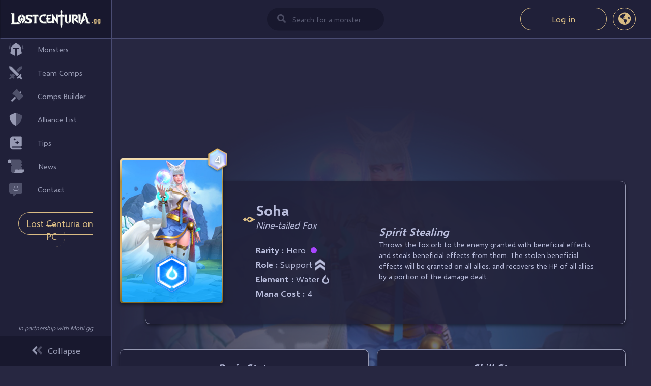

--- FILE ---
content_type: text/html; charset=UTF-8
request_url: https://lostcenturia.gg/en/monsters/soha
body_size: 13621
content:
<!DOCTYPE html>
<html dir="ltr" lang="en-US">

<head>
        <title>Soha Guide Lost Centuria : Runes and Decks | LostCenturia.gg</title>
    <meta name="description" content="Find out all there is to know about the Lost Centuria monster Soha in this guide with his stats, runes, and comps.">
    <meta property="og:title" content="Soha Guide Lost Centuria : Runes and Decks | LostCenturia.gg" />
	<meta property="og:description" content="Find out all there is to know about the Lost Centuria monster Soha in this guide with his stats, runes, and comps." />
    <meta property="og:image" content="https://lostcenturia.gg/images/game/og_images/soha-og-en.jpg" />
    <meta name="author" content="lostcenturia.gg">

    <link type="image/x-icon" rel="shortcut icon" href="https://lostcenturia.gg/assets/image/favicon.svg" />
    <!-- Required meta tags -->
    <meta charset="UTF-8" />
    <meta name="HandheldFriendly" content="true">
    <meta name="viewport" content="width=device-width, initial-scale=1.0, user-scalable=no">
    <meta name="csrf-token" content="KzN0egi27R8uc1A9fwvqP1kznMRUAQGHv5OUOZYD">

    <link rel="alternate" hreflang="en" href="https://lostcenturia.gg/en/monsters/soha" />
<link rel="alternate" hreflang="fr" href="https://lostcenturia.gg/fr/monstres/soha" />
<link rel="alternate" hreflang="x-default" href="https://lostcenturia.gg/en/monsters/soha" />

    <!-- Global site tag (gtag.js) - Google Analytics -->
    <script async src="https://www.googletagmanager.com/gtag/js?id=G-BKRF3BWRX1" type="3c75c24d269a3d571d43e026-text/javascript"></script>
    <script type="3c75c24d269a3d571d43e026-text/javascript">
    window.dataLayer = window.dataLayer || [];
    function gtag(){dataLayer.push(arguments);}
    gtag('js', new Date());

    gtag('config', 'G-BKRF3BWRX1');
    </script>

    <script data-ad-client="ca-pub-6457606386937953" async src="https://pagead2.googlesyndication.com/pagead/js/adsbygoogle.js" type="3c75c24d269a3d571d43e026-text/javascript"></script>

    <!-- Google Fonts -->
    <link href="https://fonts.googleapis.com/css2?family=Roboto:wght@300;400;500;700;900&display=swap" rel="stylesheet">

    <!-- Bootstrap CSS -->
    <link rel="stylesheet" href="https://lostcenturia.gg/assets/css/bootstrap.min.css">

    <!-- Animate CSS -->
    <link rel="stylesheet" href="https://lostcenturia.gg/assets/css/animate.css">

    <link rel="stylesheet" href="https://lostcenturia.gg/assets/css/jquery.mCustomScrollbar.min.css">

    <link rel="stylesheet" href="https://lostcenturia.gg/vendors/css/extensions/toastr.css">
    <link rel="stylesheet" href="https://lostcenturia.gg/css/plugins/extensions/toastr.css">

    <link rel="stylesheet"  href="https://cdnjs.cloudflare.com/ajax/libs/noUiSlider/12.0.0/nouislider.min.css">

    <!-- FontAwesome -->
    <link rel="stylesheet" href="https://lostcenturia.gg/assets/css/font-awesome.min.css" type="text/css" />

    <!-- Style Sheet -->
    <link type="text/css" rel="stylesheet" href="https://lostcenturia.gg/assets/css/style.css" />
    <link type="text/css" rel="stylesheet" href="https://lostcenturia.gg/assets/css/responsive_style.css" />
    <style>
.mb_padd:last-child {
    padding-bottom: 0px!important;
    margin-bottom: 0px!important;
    border-bottom: 0px solid #dee2e6!important;
}
.active {
    opacity: 1!important;
    visibility: initial!important;
}
</style>
</head>

<body class="home-page">

    <!-- Main Wrapper Start -->
    <div class="main-wrapper">
        <div >
            <div class="mobile-nav d-flex d-xl-none">
                <div>
                    <a href="https://lostcenturia.gg/en">
                        <img src="https://lostcenturia.gg/assets/image/logo-lost-centuria.svg" alt="logo" class="">
                    </a>
                </div>
                <div class="main--content-search text-center">
                    <div class="mobile-search-inner">
                        <input type="text" class="seach-input" id="m_monster_search" placeholder="Search for a monster...">
                        <i class="fa fa-search"></i>
                    </div>
                </div>


                <a href="#1" id="toggle" class="nav-mobile-btn">
                    <span></span>
                    <span></span>
                    <span></span>
                </a>
            </div>
        </span>

        <!-- Sidebar Start-->
        <div id="sidebar-container" class="bg-dark-blue sidebar-expanded d-xl-block">
            <div
                class="logo list-group-item sidebar-separator-title text-muted d-none d-xl-flex align-items-center menu-collapsed">
                <a href="https://lostcenturia.gg/en">
                    <img src="https://lostcenturia.gg/assets/image/logo-collapse-menu.svg" alt="logo" class="collapse-menu">
                    <img src="https://lostcenturia.gg/assets/image/logo-lost-centuria.svg" alt="logo" class="expand-menu">
                </a>
            </div>
            <ul class="list-group">
                <!-- Monstres Menu -->
                <li>
                                        <a href="https://lostcenturia.gg/en/monsters"
                        class="bg-dark-blue list-group-item list-group-item-action flex-column align-items-start">
                        <div class="menu-lis-inner d-flex w-100 justify-content-start align-items-center">
                            <div class="fa-fa_icons">
                                <i class="fad fa-helmet-battle"></i>
                            </div>
                            <span class="menu-collapsed">Monsters</span>
                        </div>
                    </a>
                                    </li>

                <!-- Liste de compos Menu -->
                <li>
                                        <a href="https://lostcenturia.gg/en/comps"
                        class="bg-dark-blue list-group-item list-group-item-action flex-column align-items-start">
                        <div class="menu-lis-inner d-flex w-100 justify-content-start align-items-center">
                            <div class="fa-fa_icons">
                                <i class="fad fa-swords"></i>
                            </div>
                            <span class="menu-collapsed">Team Comps</span>
                        </div>
                    </a>
                                    </li>

                <!-- Création de compos Menu -->
                <li>
                                        <a href="https://lostcenturia.gg/en/comps-builder"
                        class="bg-dark-blue list-group-item list-group-item-action flex-column align-items-start">
                                            <div class="menu-lis-inner d-flex w-100 justify-content-start align-items-center">
                            <div class="fa-fa_icons">
                                <i class="fad fa-hammer-war"></i>
                            </div>
                            <span class="menu-collapsed">Comps Builder</span>
                        </div>
                    </a>
                </li>

                <li>
                                        <a href="https://lostcenturia.gg/en/alliance-list" class="bg-dark-blue list-group-item list-group-item-action flex-column align-items-start">
                                            <div class="menu-lis-inner d-flex w-100 justify-content-start align-items-center">
                            <div class="fa-fa_icons">
                                <i class="fad fa-shield-alt"></i>
                            </div>
                            <span class="menu-collapsed">Alliance List</span>
                        </div>
                    </a>
                </li>

                <!-- Astuces Menu -->
                <li>
                                        <a href="https://www.jeumobi.com/en/summoners-war-lost-centuria/tips/" 
                        class="bg-dark-blue list-group-item list-group-item-action flex-column align-items-start">
                                            <div class="menu-lis-inner d-flex w-100 justify-content-start align-items-center">
                            <div class="fa-fa_icons">
                                <i class="fad fa-book-spells"></i>
                            </div>
                            <span class="menu-collapsed">Tips</span>
                        </div>
                    </a>
                </li>

                <!-- News Menu -->
                <li>
                                        <a href="https://www.jeumobi.com/en/summoners-war-lost-centuria/news/" 
                        class="bg-dark-blue list-group-item list-group-item-action flex-column align-items-start">
                                            <div class="menu-lis-inner d-flex w-100 justify-content-start align-items-center">
                            <div class="fa-fa_icons">
                                <i class="fad fa-scroll-old"></i>
                            </div>
                            <span class="menu-collapsed">News</span>
                        </div>
                    </a>
                </li>

                <!-- Contact Menu -->
                <li>
                    <a href="/cdn-cgi/l/email-protection#89eae6e7fde8eafdc9e5e6fafdeaece7fdfcfbe0e8a7eeee" class="bg-dark-blue list-group-item list-group-item-action flex-column align-items-start">
                        <div class="menu-lis-inner d-flex w-100 justify-content-start align-items-center">
                            <div class="fa-fa_icons">
                                <i class="fad fa-comment-alt-smile"></i>
                            </div>
                            <span class="menu-collapsed">Contact</span>
                        </div>
                    </a>
                </li>
                
                <li>
                    <div class="lc-dl-pc text-center">
                        <a href="https://bstk.me/qSEBe6Qxy" class="all_btn" target="_blank" rel="nofollow noreferrer noopener">Lost Centuria on PC</a>
                    </div>
                </li>

                <div class="mobile-menu-login-lang d-flex justify-content-center align-items-center d-xl-none">
                                        <div class="mobile-menu-login ">
                        <a href="#1" class="common-btn" id="login_btn">Log in</a>
                    </div>
                                        <div class="mobile-menu-language">
                        <a href="javascript:void(0);" class="choose-lang">
                            <img src="https://lostcenturia.gg/assets/image/globe-americas-duotone.svg" alt="">
                        </a>
                        <div class="select-lang lang-close">
    <a href="https://lostcenturia.gg/en/monsters/soha">
        <img src="https://lostcenturia.gg/assets/image/england-flag.png" alt="english flag">
    </a>
    <a href="https://lostcenturia.gg/fr/monstres/soha">
        <img src="https://lostcenturia.gg/assets/image/france-flag.png" alt="french flag">
    </a>
</div>
                    </div>
                </div>
                <div class="mobile-partnership-text d-flex justify-content-center align-items-center d-xl-none">
                    In partnership with  <a href="https://mobi.gg/" target="_blank"> Mobi.gg </a>
                </div>
            </ul>

            <div class="main-sidebar-footer d-none d-xl-block">
                <p class="subtext">In partnership with  <a href="https://mobi.gg/"
                        target="_blank">Mobi.gg</a></p>
                <a href="javascript:void(0);" data-toggle="sidebar-colapse" class="sidebar-colapse-trigger">
                    <div class="d-flex w-100 justify-content-center align-items-center">
                        <div id="collapse-icon" class="chevron-double-icon">
                            <i class="fad fa-angle-double-left"></i>
                        </div>
                        <span id="collapse-text" class="menu-collapsed">Collapse</span>
                    </div>
                </a>
            </div>
        </div>
        <!-- Sidebar Close-->

        <!-- main--content-header -->
        <div class="main--content-header d-none d-xl-block">
            <div class="main--content-search text-center">
                <input type="text" class="seach-input" id="monster_search" placeholder="Search for a monster...">
                <i class="fa fa-search"></i>
            </div>
            <div class="main--content-header-right">
                                <div class="main-content--single  main--content-deconnector-text">
                    <a href="#1" class="common-btn" id="login_btn">Log in</a>
                </div>
                                <div class="main-content--single  main--content-language">
                    <a href="javascript:void(0);" class="choose-lang border-open">
                        <i class="fas fa-globe-americas"></i>
                    </a>
                    <div class="select-lang lang-close">
    <a href="https://lostcenturia.gg/en/monsters/soha">
        <img src="https://lostcenturia.gg/assets/image/england-flag.png" alt="english flag">
    </a>
    <a href="https://lostcenturia.gg/fr/monstres/soha">
        <img src="https://lostcenturia.gg/assets/image/france-flag.png" alt="french flag">
    </a>
</div>
                </div>

            </div>
        </div>
        <!-- main--content-header Close -->

        <!-- Content Start-->
<div class="main-content monster-special-page" style="background-image: url(https://lostcenturia.gg/images/game/bg_images/soha-bg.jpg)">

            <div class="row text-center under-top-page-monster horiz-ads-section">
                <div class="col-12" align="center">
                    <script data-cfasync="false" src="/cdn-cgi/scripts/5c5dd728/cloudflare-static/email-decode.min.js"></script><script async src="https://pagead2.googlesyndication.com/pagead/js/adsbygoogle.js" type="3c75c24d269a3d571d43e026-text/javascript"></script>
                        <!-- Footer LostCenturia.gg -->
                        <ins class="adsbygoogle adslot_1"
                             style="display:block;"
                             data-ad-client="ca-pub-6457606386937953"
                             data-ad-slot="7570152387">
                        </ins>
                        <script type="3c75c24d269a3d571d43e026-text/javascript">
                             (adsbygoogle = window.adsbygoogle || []).push({});
                    </script>
                </div>
            </div>    
    <!-- Body Content -->
    <div class="monster_wrap">
        
        <div class="page-sidebar-wrap">
        <!-- Ragdoll Section -->
        <div class="monster_sec mb-50">
            <div class="row">
                <div class="col-md-5">
                    <div class="monster_left_sec">
                                                <div class="monster_img monster_img_2">
                            <div class="icon_img">
                                <img src="https://lostcenturia.gg/assets/image/mana-icone-carte.svg" alt="" class="icon_top_monster">
                                <span>4</span>
                            </div>
                            <img src="https://lostcenturia.gg/images/game/main_images/soha.jpg" alt="Soha Lost Centuria"
                                class="monster-individual">
                            <img src="https://lostcenturia.gg/images/game/icons/elements/icon-eau.png" alt="icon Water" class="icon_monster">
                        </div>
                        <div class="monster_content">
                            <div class="monster_heading">
                                <h1>Soha</h1>
                                <p class="monster_sub_heading">Nine-tailed Fox</p>
                            </div>
                            <ul>
                                <li><span>Rarity : </span>Hero <span class="round-color" style="background-color:#a946ff"></span>
                                </li>
                                <li><span>Role : </span>Support<img src="https://lostcenturia.gg/images/game/icons/roles/support.png" style="width:21px" alt="icon Support"
                                        class="icons-after-text"></li>
                                <li><span>Element : </span>Water<img src="https://lostcenturia.gg/images/game/icons/elements/icon-eau-bl.png" style="width:14px" alt="element Water"
                                        class="icons-after-text"></li>
                                <li><span>Mana Cost : </span> 4</li>
                            </ul>
                        </div>
                    </div>
                </div>
                <div class="col-md-7">
                    <div class="monster_right_sec">
                        <div class="fury_content">
                            <p class="monster-speciality">Spirit Stealing</p>
                            <p>Throws the fox orb to the enemy granted with beneficial effects and steals beneficial effects from them. The stolen beneficial effects will be granted on all allies, and recovers the HP of all allies by a portion of the damage dealt.</p>
                        </div>
                    </div>
                </div>
            </div>
        </div>

        <!-- Basic & skill Section -->
        <div class="basic_skill_sec">
            <div class="row text-center">
                <div class="col-md-6">
                    <div class="basic_inner_sec bg_br">
                        <h2>Basic Stats</h2>
                        <div class="stats_info">
                            <ul class="text-left">
                                <li>  
                                    <div class="stats_icon">
                                        <img src="https://lostcenturia.gg/assets/image/atk-icon.png" alt="atk icon">
                                    </div>
                                    <div class="stats_detais">
                                        <span class="basic_stats_title">ATQ</span>
                                        <span class="basic_stats_number">149</span>
                                    </div>
                                </li>
                                <li>
                                    <div class="stats_icon">
                                        <img src="https://lostcenturia.gg/assets/image/def-icon.png" alt="def icon">
                                    </div>
                                    <div class="stats_detais">
                                        <span class="basic_stats_title">DEF</span>
                                        <span class="basic_stats_number">143</span>
                                    </div>
                                </li>
                                <li>
                                    <div class="stats_icon">
                                        <img src="https://lostcenturia.gg/assets/image/hp-icon.png" alt="hp icon">
                                    </div>
                                    <div class="stats_detais">
                                        <span class="basic_stats_title">HP</span>
                                        <span class="basic_stats_number">2159</span>
                                    </div>
                                </li>
                            </ul>
                            <ul class="text-left">

                                <li>
                                    <div class="stats_icon">
                                        <img src="https://lostcenturia.gg/assets/image/tc-icon.png" alt="crit rate icon">
                                    </div>
                                    <div class="stats_detais">
                                        <span class="basic_stats_title">CRIT RATE</span>
                                        <span class="basic_stats_number">15%</span>
                                    </div>
                                </li>
                                <li>
                                    <div class="stats_icon">
                                        <img src="https://lostcenturia.gg/assets/image/dc-icon.png" alt="crit dmg icon">
                                    </div>
                                    <div class="stats_detais">
                                        <span class="basic_stats_title">CRIT DMG</span>
                                        <span class="basic_stats_number">150%</span>
                                    </div>
                                </li>
                                <li>
                                    <div class="stats_icon">
                                        <img src="https://lostcenturia.gg/assets/image/acc-icon.png" alt="acc icon">
                                    </div>
                                    <div class="stats_detais">
                                        <span class="basic_stats_title">ACC</span>
                                        <span class="basic_stats_number">0%</span>
                                    </div>
                                </li>
                                <li>
                                    <div class="stats_icon">
                                        <img src="https://lostcenturia.gg/assets/image/res-icon.png" alt="res icon">
                                    </div>
                                    <div class="stats_detais">
                                        <span class="basic_stats_title">RES</span>
                                        <span class="basic_stats_number">15%</span>
                                    </div>
                                </li>
                            </ul>
                        </div>
                    </div>
                </div>
                <div class="col-md-6">
                    <div class="basic_inner_sec bg_br">
                        <h2 class="skill_heading">Skill Stones</h2>
                        <div class="row">
                            <div class="col-md-4">
                                <div class="skill_list">
                                    <img src="https://lostcenturia.gg/images/game/skill_images/soha-skill-stone-1.png" alt="Beneficial Effect Skill Stone">
                                    <span class="skill_title text-capitalize">Beneficial Effect</span>
                                    <div class="cm_scroll mCustomScrollbar">
                                        <p class="text-left">Increases Soha&#039;s Accuracy by 30%.</p>
                                    </div>
                                </div>
                            </div>
                            <div class="col-md-4">
                                <div class="skill_list">
                                    <img src="https://lostcenturia.gg/images/game/skill_images/soha-skill-stone-2.png" alt="Recovery Skill Stone">
                                    <span class="skill_title text-capitalize">Recovery</span>
                                    <div class="cm_scroll mCustomScrollbar">
                                        <p class="text-left">Increases the recovery of Spirit Stealing by 30%.</p>
                                    </div>
                                </div>
                            </div>
                            <div class="col-md-4">
                                <div class="skill_list">
                                    <img src="https://lostcenturia.gg/images/game/skill_images/soha-skill-stone-3.png" alt="Enchanting Eyes Skill Stone">
                                    <span class="skill_title text-capitalize">Enchanting Eyes</span>
                                    <div class="cm_scroll mCustomScrollbar">
                                        <p class="text-left">[Passive] Enchants the enemy with the highest Attack Power periodically. The enchanted target attacks its team instead.</p>
                                    </div>
                                </div>
                            </div>
                        </div>
                    </div>
                </div>
            </div>
        </div>

        <div id="runeset_pagination">
            <!-- Rangdoll Lost section -->
            <div class="monster_lost_sec bg_br mt-50">
                <div class="row mb_bg mb-40">
                    <div class="col-12 text-center ">
                                                <h2>Soha Runes in Lost Centuria</h2>
                                                <a id="add-rune-set-btn" data-value="52" class="all_btn">+ Add Rune Set</a>
                    </div>
                </div>
                                                <div class="row mb_padd border-bottom rune-set-66">
                    <div class="col-md-6">
                        <div class="lost_inner_sec_left runes-selector-wrapper">
                                                        <div class="lost_img runes-selector-inner">
                                <img src="https://lostcenturia.gg/assets/image/runes-selector.png" alt="bg rune set" class="runes-selector-img">
                                <img src="https://lostcenturia.gg/images/game/icons/rune_set/rune-focus.png" alt="Focus icon" class="rune-img rune-1-img">
                                <img src="https://lostcenturia.gg/images/game/icons/rune_set/rune-focus.png" alt="Focus icon" class="rune-img rune-2-img">
                                <img src="https://lostcenturia.gg/images/game/icons/rune_set/rune-focus.png" alt="Focus icon" class="rune-img rune-3-img">
                            </div>
                            <div class="lost_info">
                                <h3>Buff thief <a href="javascript:copyToCliBoard(66)" class="share-monster-ico" data-toggle="tooltip" data-placement="bottom" title="Click to copy"><i class="fas fa-share-alt fa-sm"></i></a></h3>
                                <input type="text" style="opacity: 0;position: absolute" id="rune_set_66" value="https://lostcenturia.gg/en/monsters/soha?rs_id=66">
                                <ul>
                                    <li><span>Rune Set to use :</span><img src="https://lostcenturia.gg/images/game/icons/runes/icon-focus.png" alt="icon Focus"
                                            class="icons-after-text" data-toggle="tooltip" data-placement="bottom" title="Focus set"> Focus</li>
                                    <li>
                                        <span>Prioritized Sub-stats :</span>
                                                                                                                        <img src="https://lostcenturia.gg/images/game/icons/sub-stats/sub-hp.png" alt="HP icon" data-toggle="tooltip" data-placement="bottom" title="HP">
                                                                                                                        <img src="https://lostcenturia.gg/images/game/icons/sub-stats/sub-atk.png" alt="ATK icon" data-toggle="tooltip" data-placement="bottom" title="ATK">
                                                                                                                        <img src="https://lostcenturia.gg/images/game/icons/sub-stats/sub-acc.png" alt="ACC icon" data-toggle="tooltip" data-placement="bottom" title="ACC">
                                                                                                                        <img src="https://lostcenturia.gg/images/game/icons/sub-stats/sub-res.png" alt="RES icon" data-toggle="tooltip" data-placement="bottom" title="RES">
                                                                            </li>
                                    <li>
                                        <span>Skill Stones : </span>
                                                                                Beneficial Effect
                                        <img src="https://lostcenturia.gg/images/game/skill_images/soha-skill-stone-1.png" alt="Beneficial Effect Skill Stone" class="icons-after-text">
                                                                            </li>
                                    <li><span>Position in comp : </span>5</li>
                                </ul>
                                                                <p class="date">By&nbsp;<span>                <a href="https://lostcenturia.gg/en/user/kialia">Kialia</a>
                 </span> on the 05/31/2021</p>
                            </div>
                        </div>
                    </div>
                    <div class="col-md-5">
                        <div class="lost_inner_sec">
                            <div class="cm_scroll mCustomScrollbar">
                                <div class="lost_content">
                                    <p>Equip Soha with as much ACC, PV, RES and ATK as you can to bring her to her full potential, getting enemy buffs especially when there is a Lapis while healing your team on the side depending on damage dealt. RES will keep stuns away on counters for example (especially towards the end game). The rare skill stone will come in handy, but if you have good ACC stats, I would advise you to aim for the heroic skill stone that would give you a lot of HP.</p>
                                </div>
                            </div>
                        </div>
                    </div>
                    <div class="col-md-1">
                        <div class="like_icon">
                            <span class="like">
                                <a class="rs_likes" data-value="66">
                                    <div class="like-unlike-wrap">
                                        <img src="https://lostcenturia.gg/assets/image/pouce_vide.png" alt="like">
                                        <img src="https://lostcenturia.gg/assets/image/like-active.png" alt="like active" class="active-like-inlike rs_likes_active_66">
                                    </div>
                                    <span id="rs_likes_66">2</span>
                                </a>
                            </span>
                            <span class="unlike">
                                <a class="rs_dislikes" data-value="66">
                                    <div class="like-unlike-wrap">
                                        <img src="https://lostcenturia.gg/assets/image/Pouce_bas.png" alt="dislike">
                                        <img src="https://lostcenturia.gg/assets/image/unlike-active.png" alt="dislike active" class="active-like-inlike rs_dislikes_active_66">
                                    </div>
                                    <span id="rs_dislikes_66">5</span>
                                </a>
                            </span>
                        </div>
                    </div>
                </div>
                                            </div>

            <!-- Pagination Section -->
                        <div class="pagination_sec text-center pt-3">
                
            </div>
                    </div>


        <div class="mb_btn">
            <a id="m-add-rune-set-btn" data-value="52" class="all_btn">+ Add Rune Set</a>
        </div>

        <!-- comps with ragdoll sec -->
        <div class="comps_sec">
            <div class="row text-center">
                <div class="col-12">
                    <h2>Comps with Soha in Lost Centuria</h2>
                </div>
            </div>
            <div id="team_comps_pagination">
                                                <div class="ct_accordion_wrap accordion_close">
                    <div class="force_sec bg_br">
                        <div class="row">
                            <div class="col-md-3">
                                                                <div class="force_heading">
                                    <div class="bg_img_block">
                                        <img src="https://lostcenturia.gg/images/game/bc_images/fynn-comp.jpg" alt="Fynn deck background">
                                    </div>
                                    <h3 class="desk_heading">Single-target Comp - Diamond</h3>
                                </div>
                            </div>
                            <div class="col-md-9">
                                <div class="line_up_ifo">
                                    <div class="like_icon">
                                        <span class="like">
                                            <a class="likes" data-value="29">
                                                <div class="like-unlike-wrap">
                                                    <img src="https://lostcenturia.gg/assets/image/pouce_vide.png" alt="like">
                                                    <img src="https://lostcenturia.gg/assets/image/like-active.png" alt="like active" class="active-like-inlike likes_active_29">
                                                </div>
                                                <span id="likes_29">26</span>
                                            </a>
                                        </span>
                                        <span class="unlike">
                                            <a class="dislikes" data-value="29">
                                                <div class="like-unlike-wrap">
                                                    <img src="https://lostcenturia.gg/assets/image/Pouce_bas.png" alt="dislike">
                                                    <img src="https://lostcenturia.gg/assets/image/unlike-active.png" alt="dislike active" class="active-like-inlike dislikes_active_29">
                                                </div>
                                                <span id="dislikes_29">12</span>
                                            </a>
                                        </span>
                                    </div>

                                    <div class="line_up_sec text-center">
                                                                        <div class="line_up_monster">
                                        <a href="https://lostcenturia.gg/en/monsters/artamiel" target="_blank">
                                            <div class="contain_shape contain_shape_4">
                                                <div class="shape"><img src="https://lostcenturia.gg/images/game/icon_images/artamiel-hexa.jpg" alt="Artamiel icon">
                                                </div>
                                            </div>
                                            <span>Artamiel</span>
                                        </a>
                                    </div>
                                                                        <div class="line_up_monster">
                                        <a href="https://lostcenturia.gg/en/monsters/poseidon" target="_blank">
                                            <div class="contain_shape contain_shape_4">
                                                <div class="shape"><img src="https://lostcenturia.gg/images/game/icon_images/poseidon-hexa.jpg" alt="Poseidon icon">
                                                </div>
                                            </div>
                                            <span>Poseidon</span>
                                        </a>
                                    </div>
                                                                        <div class="line_up_monster">
                                        <a href="https://lostcenturia.gg/en/monsters/megan" target="_blank">
                                            <div class="contain_shape contain_shape_2">
                                                <div class="shape"><img src="https://lostcenturia.gg/images/game/icon_images/megan-hexa.jpg" alt="Megan icon">
                                                </div>
                                            </div>
                                            <span>Megan</span>
                                        </a>
                                    </div>
                                                                        <div class="line_up_monster">
                                        <a href="https://lostcenturia.gg/en/monsters/eleanor" target="_blank">
                                            <div class="contain_shape contain_shape_4">
                                                <div class="shape"><img src="https://lostcenturia.gg/images/game/icon_images/eleanor-hexa.jpg" alt="Eleanor icon">
                                                </div>
                                            </div>
                                            <span>Eleanor</span>
                                        </a>
                                    </div>
                                                                        <div class="line_up_monster">
                                        <a href="https://lostcenturia.gg/en/monsters/soha" target="_blank">
                                            <div class="contain_shape contain_shape_3">
                                                <div class="shape"><img src="https://lostcenturia.gg/images/game/icon_images/soha-hexa.jpg" alt="Soha icon">
                                                </div>
                                            </div>
                                            <span>Soha</span>
                                        </a>
                                    </div>
                                                                        <div class="line_up_monster">
                                        <a href="https://lostcenturia.gg/en/monsters/khmun" target="_blank">
                                            <div class="contain_shape contain_shape_3">
                                                <div class="shape"><img src="https://lostcenturia.gg/images/game/icon_images/khmun-hexa.jpg" alt="Khmun icon">
                                                </div>
                                            </div>
                                            <span>Khmun</span>
                                        </a>
                                    </div>
                                                                        <div class="line_up_monster">
                                        <a href="https://lostcenturia.gg/en/monsters/sophia" target="_blank">
                                            <div class="contain_shape contain_shape_3">
                                                <div class="shape"><img src="https://lostcenturia.gg/images/game/icon_images/sophia-hexa.jpg" alt="Sophia icon">
                                                </div>
                                            </div>
                                            <span>Sophia</span>
                                        </a>
                                    </div>
                                                                        <div class="line_up_monster">
                                        <a href="https://lostcenturia.gg/en/monsters/fynn" target="_blank">
                                            <div class="contain_shape contain_shape_1">
                                                <div class="shape"><img src="https://lostcenturia.gg/images/game/icon_images/fynn-hexa.jpg" alt="Fynn icon">
                                                </div>
                                            </div>
                                            <span>Fynn</span>
                                        </a>
                                    </div>
                                    </div>

                                    <div class="down_arrow ct_accordion_lable">
                                        <i class="fal fa-angle-down"></i>
                                    </div>
                                </div>
                            </div>
                        </div>
                    </div>
                    <div class="content_tab ct_accordion_info comp_builder" style="display: none;">
                        <div class="compact_bulider_element_section">
                            <div class="compact_bulider_inner_section">
                                <div class="compect_left_element_bar">
                                    <div class="colleen_section mobile_block">
                                        <ul>
                                                                                        <li>
                                                <p><span>1</span>. Artamiel</p>
                                                <div class="collen_icon_img">
                                                    <img src="https://lostcenturia.gg/images/game/icons/elements/icon-lumiere.png" alt="icon Light">
                                                </div>
                                            </li>
                                                                                        <li>
                                                <p><span>2</span>. Poseidon</p>
                                                <div class="collen_icon_img">
                                                    <img src="https://lostcenturia.gg/images/game/icons/elements/icon-eau.png" alt="icon Water">
                                                </div>
                                            </li>
                                                                                        <li>
                                                <p><span>3</span>. Megan</p>
                                                <div class="collen_icon_img">
                                                    <img src="https://lostcenturia.gg/images/game/icons/elements/icon-eau.png" alt="icon Water">
                                                </div>
                                            </li>
                                                                                        <li>
                                                <p><span>4</span>. Eleanor</p>
                                                <div class="collen_icon_img">
                                                    <img src="https://lostcenturia.gg/images/game/icons/elements/icon-lumiere.png" alt="icon Light">
                                                </div>
                                            </li>
                                                                                        <li>
                                                <p><span>5</span>. Soha</p>
                                                <div class="collen_icon_img">
                                                    <img src="https://lostcenturia.gg/images/game/icons/elements/icon-eau.png" alt="icon Water">
                                                </div>
                                            </li>
                                                                                        <li>
                                                <p><span>6</span>. Khmun</p>
                                                <div class="collen_icon_img">
                                                    <img src="https://lostcenturia.gg/images/game/icons/elements/icon-feu.png" alt="icon Fire">
                                                </div>
                                            </li>
                                                                                        <li>
                                                <p><span>7</span>. Sophia</p>
                                                <div class="collen_icon_img">
                                                    <img src="https://lostcenturia.gg/images/game/icons/elements/icon-vent.png" alt="icon Wind">
                                                </div>
                                            </li>
                                                                                        <li>
                                                <p><span>8</span>. Fynn</p>
                                                <div class="collen_icon_img">
                                                    <img src="https://lostcenturia.gg/images/game/icons/elements/icon-eau.png" alt="icon Water">
                                                </div>
                                            </li>
                                        </ul>
                                    </div>

                                    <div class="compect_genral_info_section mobile-genral_info d-md-none">
                                        <h3 class="general-info-title">General Info</h3>
                                        <div class="cm_scroll mCustomScrollbar">
                                            <p class="general-info-desc mCustomScrollbar">Very balanced comp that will allow you to counter about anything and everything. The goal is to kill enemy monsters 1 by 1 while keeping as many of your frontline monsters alive as you can. Soha is there to counter monsters and spells with buffs. You can replace Artamiel and Poseidon by other tanks like Kuhn, Rakan, ... Energy set for all monsters except Fynn and Sophia with Fatal. This comp took me all the way up to 3500+ trophies.</p>
                                        </div>
                                    </div>
                                    <div class="compect_element_section">
                                        <div class="compect_element_title">
                                            <h3>Elements</h3>
                                        </div>

                                        <ul>
                                            <li>
                                                <img src="https://lostcenturia.gg/assets/image/compect_bulider/icon-eau.png" alt="icon water">
                                                <p>x 4</p>
                                            </li>
                                            <li>
                                                <img src="https://lostcenturia.gg/assets/image/compect_bulider/icon-tenebre.png"
                                                    alt="icon dark">
                                                <p>x 0</p>
                                            </li>
                                            <li>
                                                <img src="https://lostcenturia.gg/assets/image/compect_bulider/icon-feu.png" alt="icon fire">
                                                <p>x 1</p>
                                            </li>
                                            <li>
                                                <img src="https://lostcenturia.gg/assets/image/compect_bulider/icon-lumiere.png"
                                                    alt="icon Light">
                                                <p>x 2</p>
                                            </li>
                                            <li>
                                                <img src="https://lostcenturia.gg/assets/image/compect_bulider/icon-vent.png"
                                                    alt="icon Wind">
                                                <p>x 1</p>
                                            </li>
                                        </ul>
                                    </div>

                                    <div class="compect_role_section">
                                        <div class="compect_element_title">
                                            <h3>Roles</h3>
                                        </div>

                                        <div class="compect_role_items">
                                            <ul>
                                                <li>
                                                    <div class="cm_role_icone_img">
                                                        <img src="https://lostcenturia.gg/assets/image/Monter-list/all_role_monter_icon_1.png"
                                                            alt="icon attack">
                                                    </div>
                                                    <p>x 2 in Attack</p>
                                                </li>
                                                <li>
                                                    <div class="cm_role_icone_img">
                                                        <img src="https://lostcenturia.gg/assets/image/Monter-list/all_role_monter_icon_4.png"
                                                            alt="icon defense">
                                                    </div>
                                                    <p>x 1 in Defense</p>
                                                </li>
                                                <li>
                                                    <div class="cm_role_icone_img">
                                                        <img src="https://lostcenturia.gg/assets/image/Monter-list/all_role_monter_icon_2.png"
                                                            alt="icon HP">
                                                    </div>
                                                    <p>x 2 in HP</p>
                                                </li>
                                                <li>
                                                    <div class="cm_role_icone_img">
                                                        <img src="https://lostcenturia.gg/assets/image/Monter-list/all_role_support-ic_3.png"
                                                            alt="icon Support">
                                                    </div>
                                                    <p>x 3 in Support</p>
                                                </li>
                                            </ul>
                                        </div>
                                    </div>


                                    <div class="compect_raity_section">
                                        <div class="compect_element_title">
                                            <h3>Rarity</h3>
                                        </div>

                                        <div class="compect_raity_items">
                                            <ul>
                                                <li>
                                                    <span></span>
                                                    <p>x 1</p>
                                                </li>

                                                <li>
                                                    <span class="raity_color_2"></span>
                                                    <p>x 3</p>
                                                </li>

                                                <li>
                                                    <span class="raity_color_3"></span>
                                                    <p>x 1</p>
                                                </li>

                                                <li>
                                                    <span class="raity_color_4"></span>
                                                    <p>x 3</p>
                                                </li>
                                            </ul>
                                        </div>
                                    </div>

                                    <div class="compect_spells_section">
                                        <div class="compect_element_title">
                                            <h3>Spells</h3>
                                        </div>
                                                                                <div class="spells_item">
                                            <ul>
                                                                                                                                                <li>
                                                    <div class="spells_iiner_iteam">
                                                        <img src="https://lostcenturia.gg/images/game/icon_images/soul-cleanse.png"
                                                            alt="Soul Cleanse">
                                                    </div>
                                                </li>
                                                                                                                                                <li>
                                                    <div class="spells_iiner_iteam">
                                                        <img src="https://lostcenturia.gg/images/game/icon_images/chain-of-despair.png"
                                                            alt="Chain of Despair">
                                                    </div>
                                                </li>
                                                                                                                                                <li>
                                                    <div class="spells_iiner_iteam">
                                                        <img src="https://lostcenturia.gg/images/game/icon_images/transfer-maj.png"
                                                            alt="Transfer">
                                                    </div>
                                                </li>
                                                                                            </ul>
                                        </div>
                                    </div>

                                    <div class="compect_average mobile_block">
                                        <p>Average mana cost: 3.625</p>
                                        <img src="https://lostcenturia.gg/assets/image/compect_bulider/cb_average_img.png" alt="mana average">
                                    </div>
                                    <div class="mobile_block mobile-see-more">
                                        <div class="cb_save_and_publish_btn see-more-btn">
                                                                                        <a href="https://lostcenturia.gg/en/comps/single-target-comp-diamond-jbsk" class="all_btn">See more</a>
                                                                                    </div>
                                    </div>
                                </div>

                                <div class="compect_right_section">
                                                                        <div class="compect_right_bg_banner" style="background-image: url(https://lostcenturia.gg/assets/image/compect_bulider_bg.png);">
                                    <!-- <div class="compect_right_bg_banner" style="background-image: url(https://lostcenturia.gg/images/game/bc_images/sophia-comp.jpg)"> -->
                                        <div class="compect_genral_info_section">
                                            <h3 class="general-info-title">General Info</h3>
                                            <div class="cm_scroll mCustomScrollbar">
                                                <p class="general-info-desc-desk">Very balanced comp that will allow you to counter about anything and everything. The goal is to kill enemy monsters 1 by 1 while keeping as many of your frontline monsters alive as you can. Soha is there to counter monsters and spells with buffs. You can replace Artamiel and Poseidon by other tanks like Kuhn, Rakan, ... Energy set for all monsters except Fynn and Sophia with Fatal. This comp took me all the way up to 3500+ trophies.</p>
                                            </div>
                                        </div>

                                        <div class="row desktop_block">
                                            <div class="col-md-6">
                                                                                                <div class="compect_plus_box">
                                                                                                                                                                                                                <a href="https://lostcenturia.gg/en/monsters/sophia" class="compect_monster_box compect_monster_box1"
                                                        target="_blank">
                                                        <div class="monster_img">
                                                            <div class="icon_img">
                                                                <img src="https://lostcenturia.gg/assets/image/mana-icone-carte.svg" alt="mana icon"
                                                                    class="icon_top_monster">
                                                                <span>4</span>
                                                            </div>
                                                            <img src="https://lostcenturia.gg/images/game/main_images/sophia.jpg"
                                                                alt="Sophia" class="monster-individual">
                                                            <img src="https://lostcenturia.gg/images/game/icons/elements/icon-vent.png"
                                                                alt="icon Wind" class="icon_monster" style="height: 40px">
                                                        </div>
                                                        <div class="cm_monster_name">
                                                            <span style="background-color:#a946ff!important"> </span>
                                                            <p>Sophia</p>
                                                            <img src="https://lostcenturia.gg/images/game/icons/roles/attaque.png"
                                                                alt="icon Attack">
                                                        </div>
                                                    </a>
                                                                                                                                                                                                                                                                    <a href="https://lostcenturia.gg/en/monsters/soha" class="compect_monster_box compect_monster_box2"
                                                        target="_blank">
                                                        <div class="monster_img">
                                                            <div class="icon_img">
                                                                <img src="https://lostcenturia.gg/assets/image/mana-icone-carte.svg" alt="mana icon"
                                                                    class="icon_top_monster">
                                                                <span>4</span>
                                                            </div>
                                                            <img src="https://lostcenturia.gg/images/game/main_images/soha.jpg"
                                                                alt="Soha" class="monster-individual">
                                                            <img src="https://lostcenturia.gg/images/game/icons/elements/icon-eau.png"
                                                                alt="icon Water" class="icon_monster" style="height: 40px">
                                                        </div>
                                                        <div class="cm_monster_name">
                                                            <span style="background-color:#a946ff!important"> </span>
                                                            <p>Soha</p>
                                                            <img src="https://lostcenturia.gg/images/game/icons/roles/support.png"
                                                                alt="icon Support">
                                                        </div>
                                                    </a>
                                                                                                                                                                                                                                                                    <a href="https://lostcenturia.gg/en/monsters/fynn" class="compect_monster_box compect_monster_box3"
                                                        target="_blank">
                                                        <div class="monster_img">
                                                            <div class="icon_img">
                                                                <img src="https://lostcenturia.gg/assets/image/mana-icone-carte.svg" alt="mana icon"
                                                                    class="icon_top_monster">
                                                                <span>3</span>
                                                            </div>
                                                            <img src="https://lostcenturia.gg/images/game/main_images/fynn.jpg"
                                                                alt="Fynn" class="monster-individual">
                                                            <img src="https://lostcenturia.gg/images/game/icons/elements/icon-eau.png"
                                                                alt="icon Water" class="icon_monster" style="height: 40px">
                                                        </div>
                                                        <div class="cm_monster_name">
                                                            <span style="background-color:#9b9b9b!important"> </span>
                                                            <p>Fynn</p>
                                                            <img src="https://lostcenturia.gg/images/game/icons/roles/attaque.png"
                                                                alt="icon Attack">
                                                        </div>
                                                    </a>
                                                                                                                                                                                                                                                                    <a href="https://lostcenturia.gg/en/monsters/khmun" class="compect_monster_box compect_monster_box4"
                                                        target="_blank">
                                                        <div class="monster_img">
                                                            <div class="icon_img">
                                                                <img src="https://lostcenturia.gg/assets/image/mana-icone-carte.svg" alt="mana icon"
                                                                    class="icon_top_monster">
                                                                <span>4</span>
                                                            </div>
                                                            <img src="https://lostcenturia.gg/images/game/main_images/khmun.jpg"
                                                                alt="Khmun" class="monster-individual">
                                                            <img src="https://lostcenturia.gg/images/game/icons/elements/icon-feu.png"
                                                                alt="icon Fire" class="icon_monster" style="height: 40px">
                                                        </div>
                                                        <div class="cm_monster_name">
                                                            <span style="background-color:#a946ff!important"> </span>
                                                            <p>Khmun</p>
                                                            <img src="https://lostcenturia.gg/images/game/icons/roles/support.png"
                                                                alt="icon Support">
                                                        </div>
                                                    </a>
                                                                                                                                                                                                                                                                                                                                                                                                                                                                                                                                                                                                                                                                                                                                                        
                                                    <div class="compect_average">
                                                        <p>Average mana cost: 3.625</p>
                                                        <img src="https://lostcenturia.gg/assets/image/compect_bulider/cb_average_img.png"
                                                            alt="mana average">
                                                    </div>
                                                </div>
                                            </div>

                                            <div class="col-md-6">
                                                <div class="compect_plus_right_box">
                                                                                                                                                                                                                                                                                                                                                                                                                                                                                                                                                                                                                                                                                                                                                                                                                                                                <a href="https://lostcenturia.gg/en/monsters/megan" class="compect_monster_box compect_monster_box1"
                                                        target="_blank">
                                                        <div class="monster_img">
                                                            <div class="icon_img">
                                                                <img src="https://lostcenturia.gg/assets/image/mana-icone-carte.svg" alt="mana icon"
                                                                    class="icon_top_monster">
                                                                <span>3</span>
                                                            </div>
                                                            <img src="https://lostcenturia.gg/images/game/main_images/megan.jpg"
                                                                alt="Megan" class="monster-individual">
                                                            <img src="https://lostcenturia.gg/images/game/icons/elements/icon-eau.png"
                                                                alt="right bar" class="icon_monster" style="height: 40px">
                                                        </div>
                                                        <div class="cm_monster_name">
                                                            <span style="background-color:#49e55e!important"> </span>
                                                            <p>Megan</p>
                                                            <img src="https://lostcenturia.gg/images/game/icons/roles/support.png"
                                                                alt="{ Session::get('lang') == 'fr'? 'icône '.$role->fr_name : 'icon '.$role->name }}">
                                                        </div>
                                                    </a>
                                                                                                                                                                                                                                                                    <a href="https://lostcenturia.gg/en/monsters/artamiel" class="compect_monster_box compect_monster_box2"
                                                        target="_blank">
                                                        <div class="monster_img">
                                                            <div class="icon_img">
                                                                <img src="https://lostcenturia.gg/assets/image/mana-icone-carte.svg" alt="mana icon"
                                                                    class="icon_top_monster">
                                                                <span>4</span>
                                                            </div>
                                                            <img src="https://lostcenturia.gg/images/game/main_images/artamiel.jpg"
                                                                alt="Artamiel" class="monster-individual">
                                                            <img src="https://lostcenturia.gg/images/game/icons/elements/icon-lumiere.png"
                                                                alt="right bar" class="icon_monster" style="height: 40px">
                                                        </div>
                                                        <div class="cm_monster_name">
                                                            <span style="background-color:#e59c49!important"> </span>
                                                            <p>Artamiel</p>
                                                            <img src="https://lostcenturia.gg/images/game/icons/roles/defense.png"
                                                                alt="{ Session::get('lang') == 'fr'? 'icône '.$role->fr_name : 'icon '.$role->name }}">
                                                        </div>
                                                    </a>
                                                                                                                                                                                                                                                                    <a href="https://lostcenturia.gg/en/monsters/eleanor" class="compect_monster_box compect_monster_box3"
                                                        target="_blank">
                                                        <div class="monster_img">
                                                            <div class="icon_img">
                                                                <img src="https://lostcenturia.gg/assets/image/mana-icone-carte.svg" alt="mana icon"
                                                                    class="icon_top_monster">
                                                                <span>4</span>
                                                            </div>
                                                            <img src="https://lostcenturia.gg/images/game/main_images/eleanor.jpg"
                                                                alt="Eleanor" class="monster-individual">
                                                            <img src="https://lostcenturia.gg/images/game/icons/elements/icon-lumiere.png"
                                                                alt="right bar" class="icon_monster" style="height: 40px">
                                                        </div>
                                                        <div class="cm_monster_name">
                                                            <span style="background-color:#e59c49!important"> </span>
                                                            <p>Eleanor</p>
                                                            <img src="https://lostcenturia.gg/images/game/icons/roles/pv.png"
                                                                alt="{ Session::get('lang') == 'fr'? 'icône '.$role->fr_name : 'icon '.$role->name }}">
                                                        </div>
                                                    </a>
                                                                                                                                                                                                                                                                    <a href="https://lostcenturia.gg/en/monsters/poseidon" class="compect_monster_box compect_monster_box4"
                                                        target="_blank">
                                                        <div class="monster_img">
                                                            <div class="icon_img">
                                                                <img src="https://lostcenturia.gg/assets/image/mana-icone-carte.svg" alt="mana icon"
                                                                    class="icon_top_monster">
                                                                <span>3</span>
                                                            </div>
                                                            <img src="https://lostcenturia.gg/images/game/main_images/poseidon.jpg"
                                                                alt="Poseidon" class="monster-individual">
                                                            <img src="https://lostcenturia.gg/images/game/icons/elements/icon-eau.png"
                                                                alt="right bar" class="icon_monster" style="height: 40px">
                                                        </div>
                                                        <div class="cm_monster_name">
                                                            <span style="background-color:#e59c49!important"> </span>
                                                            <p>Poseidon</p>
                                                            <img src="https://lostcenturia.gg/images/game/icons/roles/pv.png"
                                                                alt="{ Session::get('lang') == 'fr'? 'icône '.$role->fr_name : 'icon '.$role->name }}">
                                                        </div>
                                                    </a>
                                                                                                                                                            <div class="cb_save_and_publish_btn see-more-btn">
                                                                                                                <a href="https://lostcenturia.gg/en/comps/single-target-comp-diamond-jbsk" class="all_btn">See more</a>
                                                                                                            </div>
                                                </div>
                                            </div>
                                        </div>
                                    </div>
                                </div>
                            </div>
                        </div>
                    </div>
                </div>
                                <div class="ct_accordion_wrap accordion_close">
                    <div class="force_sec bg_br">
                        <div class="row">
                            <div class="col-md-3">
                                                                <div class="force_heading">
                                    <div class="bg_img_block">
                                        <img src="https://lostcenturia.gg/images/game/bc_images/lapis-comp.jpg" alt="Lapis deck background">
                                    </div>
                                    <h3 class="desk_heading">Deck 4000+ without legendaries</h3>
                                </div>
                            </div>
                            <div class="col-md-9">
                                <div class="line_up_ifo">
                                    <div class="like_icon">
                                        <span class="like">
                                            <a class="likes" data-value="34">
                                                <div class="like-unlike-wrap">
                                                    <img src="https://lostcenturia.gg/assets/image/pouce_vide.png" alt="like">
                                                    <img src="https://lostcenturia.gg/assets/image/like-active.png" alt="like active" class="active-like-inlike likes_active_34">
                                                </div>
                                                <span id="likes_34">14</span>
                                            </a>
                                        </span>
                                        <span class="unlike">
                                            <a class="dislikes" data-value="34">
                                                <div class="like-unlike-wrap">
                                                    <img src="https://lostcenturia.gg/assets/image/Pouce_bas.png" alt="dislike">
                                                    <img src="https://lostcenturia.gg/assets/image/unlike-active.png" alt="dislike active" class="active-like-inlike dislikes_active_34">
                                                </div>
                                                <span id="dislikes_34">1</span>
                                            </a>
                                        </span>
                                    </div>

                                    <div class="line_up_sec text-center">
                                                                        <div class="line_up_monster">
                                        <a href="https://lostcenturia.gg/en/monsters/jeanne" target="_blank">
                                            <div class="contain_shape contain_shape_3">
                                                <div class="shape"><img src="https://lostcenturia.gg/images/game/icon_images/jeanne-hexa.jpg" alt="Jeanne icon">
                                                </div>
                                            </div>
                                            <span>Jeanne</span>
                                        </a>
                                    </div>
                                                                        <div class="line_up_monster">
                                        <a href="https://lostcenturia.gg/en/monsters/bernard" target="_blank">
                                            <div class="contain_shape contain_shape_1">
                                                <div class="shape"><img src="https://lostcenturia.gg/images/game/icon_images/bernard-hexa.jpg" alt="Bernard icon">
                                                </div>
                                            </div>
                                            <span>Bernard</span>
                                        </a>
                                    </div>
                                                                        <div class="line_up_monster">
                                        <a href="https://lostcenturia.gg/en/monsters/shannon" target="_blank">
                                            <div class="contain_shape contain_shape_1">
                                                <div class="shape"><img src="https://lostcenturia.gg/images/game/icon_images/shannon-hexa.jpg" alt="Shannon icon">
                                                </div>
                                            </div>
                                            <span>Shannon</span>
                                        </a>
                                    </div>
                                                                        <div class="line_up_monster">
                                        <a href="https://lostcenturia.gg/en/monsters/colleen" target="_blank">
                                            <div class="contain_shape contain_shape_1">
                                                <div class="shape"><img src="https://lostcenturia.gg/images/game/icon_images/colleen-hexa.jpg" alt="Colleen icon">
                                                </div>
                                            </div>
                                            <span>Colleen</span>
                                        </a>
                                    </div>
                                                                        <div class="line_up_monster">
                                        <a href="https://lostcenturia.gg/en/monsters/prilea" target="_blank">
                                            <div class="contain_shape contain_shape_1">
                                                <div class="shape"><img src="https://lostcenturia.gg/images/game/icon_images/prilea-comp.jpg" alt="Prilea icon">
                                                </div>
                                            </div>
                                            <span>Prilea</span>
                                        </a>
                                    </div>
                                                                        <div class="line_up_monster">
                                        <a href="https://lostcenturia.gg/en/monsters/soha" target="_blank">
                                            <div class="contain_shape contain_shape_3">
                                                <div class="shape"><img src="https://lostcenturia.gg/images/game/icon_images/soha-hexa.jpg" alt="Soha icon">
                                                </div>
                                            </div>
                                            <span>Soha</span>
                                        </a>
                                    </div>
                                                                        <div class="line_up_monster">
                                        <a href="https://lostcenturia.gg/en/monsters/khmun" target="_blank">
                                            <div class="contain_shape contain_shape_3">
                                                <div class="shape"><img src="https://lostcenturia.gg/images/game/icon_images/khmun-hexa.jpg" alt="Khmun icon">
                                                </div>
                                            </div>
                                            <span>Khmun</span>
                                        </a>
                                    </div>
                                                                        <div class="line_up_monster">
                                        <a href="https://lostcenturia.gg/en/monsters/lapis" target="_blank">
                                            <div class="contain_shape contain_shape_3">
                                                <div class="shape"><img src="https://lostcenturia.gg/images/game/icon_images/lapis-hexa.jpg" alt="Lapis icon">
                                                </div>
                                            </div>
                                            <span>Lapis</span>
                                        </a>
                                    </div>
                                    </div>

                                    <div class="down_arrow ct_accordion_lable">
                                        <i class="fal fa-angle-down"></i>
                                    </div>
                                </div>
                            </div>
                        </div>
                    </div>
                    <div class="content_tab ct_accordion_info comp_builder" style="display: none;">
                        <div class="compact_bulider_element_section">
                            <div class="compact_bulider_inner_section">
                                <div class="compect_left_element_bar">
                                    <div class="colleen_section mobile_block">
                                        <ul>
                                                                                        <li>
                                                <p><span>1</span>. Jeanne</p>
                                                <div class="collen_icon_img">
                                                    <img src="https://lostcenturia.gg/images/game/icons/elements/icon-lumiere.png" alt="icon Light">
                                                </div>
                                            </li>
                                                                                        <li>
                                                <p><span>2</span>. Bernard</p>
                                                <div class="collen_icon_img">
                                                    <img src="https://lostcenturia.gg/images/game/icons/elements/icon-vent.png" alt="icon Wind">
                                                </div>
                                            </li>
                                                                                        <li>
                                                <p><span>3</span>. Shannon</p>
                                                <div class="collen_icon_img">
                                                    <img src="https://lostcenturia.gg/images/game/icons/elements/icon-vent.png" alt="icon Wind">
                                                </div>
                                            </li>
                                                                                        <li>
                                                <p><span>4</span>. Colleen</p>
                                                <div class="collen_icon_img">
                                                    <img src="https://lostcenturia.gg/images/game/icons/elements/icon-feu.png" alt="icon Fire">
                                                </div>
                                            </li>
                                                                                        <li>
                                                <p><span>5</span>. Prilea</p>
                                                <div class="collen_icon_img">
                                                    <img src="https://lostcenturia.gg/images/game/icons/elements/icon-vent.png" alt="icon Wind">
                                                </div>
                                            </li>
                                                                                        <li>
                                                <p><span>6</span>. Soha</p>
                                                <div class="collen_icon_img">
                                                    <img src="https://lostcenturia.gg/images/game/icons/elements/icon-eau.png" alt="icon Water">
                                                </div>
                                            </li>
                                                                                        <li>
                                                <p><span>7</span>. Khmun</p>
                                                <div class="collen_icon_img">
                                                    <img src="https://lostcenturia.gg/images/game/icons/elements/icon-feu.png" alt="icon Fire">
                                                </div>
                                            </li>
                                                                                        <li>
                                                <p><span>8</span>. Lapis</p>
                                                <div class="collen_icon_img">
                                                    <img src="https://lostcenturia.gg/images/game/icons/elements/icon-eau.png" alt="icon Water">
                                                </div>
                                            </li>
                                        </ul>
                                    </div>

                                    <div class="compect_genral_info_section mobile-genral_info d-md-none">
                                        <h3 class="general-info-title">General Info</h3>
                                        <div class="cm_scroll mCustomScrollbar">
                                            <p class="general-info-desc mCustomScrollbar">If you are not very lucky with legendaries, this comp is made fore you! I used it to reach 4000 trophies in season 1. The goal of this comp is to loop between Shannon and Colleen&#039;s skills to always grant an ATK III boost on all of your monsters. Then, your game should revolve around Prilea and Lapis for AoE damage. Regarding runes: Jeanne (which you can replace by another tank), Khmun and Colleen in Energy, Bernard and Shannon in Swiftness (or Energy), Prilea and Lapis in Fatal and Soha in Accuracy (you can also equip Energy with ACC sub-stats). -&gt; Compo inspirée de Izakii</p>
                                        </div>
                                    </div>
                                    <div class="compect_element_section">
                                        <div class="compect_element_title">
                                            <h3>Elements</h3>
                                        </div>

                                        <ul>
                                            <li>
                                                <img src="https://lostcenturia.gg/assets/image/compect_bulider/icon-eau.png" alt="icon water">
                                                <p>x 2</p>
                                            </li>
                                            <li>
                                                <img src="https://lostcenturia.gg/assets/image/compect_bulider/icon-tenebre.png"
                                                    alt="icon dark">
                                                <p>x 0</p>
                                            </li>
                                            <li>
                                                <img src="https://lostcenturia.gg/assets/image/compect_bulider/icon-feu.png" alt="icon fire">
                                                <p>x 2</p>
                                            </li>
                                            <li>
                                                <img src="https://lostcenturia.gg/assets/image/compect_bulider/icon-lumiere.png"
                                                    alt="icon Light">
                                                <p>x 1</p>
                                            </li>
                                            <li>
                                                <img src="https://lostcenturia.gg/assets/image/compect_bulider/icon-vent.png"
                                                    alt="icon Wind">
                                                <p>x 3</p>
                                            </li>
                                        </ul>
                                    </div>

                                    <div class="compect_role_section">
                                        <div class="compect_element_title">
                                            <h3>Roles</h3>
                                        </div>

                                        <div class="compect_role_items">
                                            <ul>
                                                <li>
                                                    <div class="cm_role_icone_img">
                                                        <img src="https://lostcenturia.gg/assets/image/Monter-list/all_role_monter_icon_1.png"
                                                            alt="icon attack">
                                                    </div>
                                                    <p>x 2 in Attack</p>
                                                </li>
                                                <li>
                                                    <div class="cm_role_icone_img">
                                                        <img src="https://lostcenturia.gg/assets/image/Monter-list/all_role_monter_icon_4.png"
                                                            alt="icon defense">
                                                    </div>
                                                    <p>x 0 in Defense</p>
                                                </li>
                                                <li>
                                                    <div class="cm_role_icone_img">
                                                        <img src="https://lostcenturia.gg/assets/image/Monter-list/all_role_monter_icon_2.png"
                                                            alt="icon HP">
                                                    </div>
                                                    <p>x 1 in HP</p>
                                                </li>
                                                <li>
                                                    <div class="cm_role_icone_img">
                                                        <img src="https://lostcenturia.gg/assets/image/Monter-list/all_role_support-ic_3.png"
                                                            alt="icon Support">
                                                    </div>
                                                    <p>x 5 in Support</p>
                                                </li>
                                            </ul>
                                        </div>
                                    </div>


                                    <div class="compect_raity_section">
                                        <div class="compect_element_title">
                                            <h3>Rarity</h3>
                                        </div>

                                        <div class="compect_raity_items">
                                            <ul>
                                                <li>
                                                    <span></span>
                                                    <p>x 4</p>
                                                </li>

                                                <li>
                                                    <span class="raity_color_2"></span>
                                                    <p>x 4</p>
                                                </li>

                                                <li>
                                                    <span class="raity_color_3"></span>
                                                    <p>x 0</p>
                                                </li>

                                                <li>
                                                    <span class="raity_color_4"></span>
                                                    <p>x 0</p>
                                                </li>
                                            </ul>
                                        </div>
                                    </div>

                                    <div class="compect_spells_section">
                                        <div class="compect_element_title">
                                            <h3>Spells</h3>
                                        </div>
                                                                                <div class="spells_item">
                                            <ul>
                                                                                                                                                <li>
                                                    <div class="spells_iiner_iteam">
                                                        <img src="https://lostcenturia.gg/images/game/icon_images/blood-curtain.png"
                                                            alt="Blood Curtain">
                                                    </div>
                                                </li>
                                                                                                                                                <li>
                                                    <div class="spells_iiner_iteam">
                                                        <img src="https://lostcenturia.gg/images/game/icon_images/reckless-devotion-maj.png"
                                                            alt="Reckless Devotion">
                                                    </div>
                                                </li>
                                                                                                                                                <li>
                                                    <div class="spells_iiner_iteam">
                                                        <img src="https://lostcenturia.gg/images/game/icon_images/giant-warrior-maj.png"
                                                            alt="Giant Warrior">
                                                    </div>
                                                </li>
                                                                                            </ul>
                                        </div>
                                    </div>

                                    <div class="compect_average mobile_block">
                                        <p>Average mana cost: 3.125</p>
                                        <img src="https://lostcenturia.gg/assets/image/compect_bulider/cb_average_img.png" alt="mana average">
                                    </div>
                                    <div class="mobile_block mobile-see-more">
                                        <div class="cb_save_and_publish_btn see-more-btn">
                                                                                        <a href="https://lostcenturia.gg/en/comps/deck-4000-without-legendaries-nsah" class="all_btn">See more</a>
                                                                                    </div>
                                    </div>
                                </div>

                                <div class="compect_right_section">
                                                                        <div class="compect_right_bg_banner" style="background-image: url(https://lostcenturia.gg/assets/image/compect_bulider_bg.png);">
                                    <!-- <div class="compect_right_bg_banner" style="background-image: url(https://lostcenturia.gg/images/game/bc_images/khmun-comp.jpg)"> -->
                                        <div class="compect_genral_info_section">
                                            <h3 class="general-info-title">General Info</h3>
                                            <div class="cm_scroll mCustomScrollbar">
                                                <p class="general-info-desc-desk">If you are not very lucky with legendaries, this comp is made fore you! I used it to reach 4000 trophies in season 1. The goal of this comp is to loop between Shannon and Colleen&#039;s skills to always grant an ATK III boost on all of your monsters. Then, your game should revolve around Prilea and Lapis for AoE damage. Regarding runes: Jeanne (which you can replace by another tank), Khmun and Colleen in Energy, Bernard and Shannon in Swiftness (or Energy), Prilea and Lapis in Fatal and Soha in Accuracy (you can also equip Energy with ACC sub-stats). -&gt; Compo inspirée de Izakii</p>
                                            </div>
                                        </div>

                                        <div class="row desktop_block">
                                            <div class="col-md-6">
                                                                                                <div class="compect_plus_box">
                                                                                                                                                                                                                <a href="https://lostcenturia.gg/en/monsters/khmun" class="compect_monster_box compect_monster_box1"
                                                        target="_blank">
                                                        <div class="monster_img">
                                                            <div class="icon_img">
                                                                <img src="https://lostcenturia.gg/assets/image/mana-icone-carte.svg" alt="mana icon"
                                                                    class="icon_top_monster">
                                                                <span>4</span>
                                                            </div>
                                                            <img src="https://lostcenturia.gg/images/game/main_images/khmun.jpg"
                                                                alt="Khmun" class="monster-individual">
                                                            <img src="https://lostcenturia.gg/images/game/icons/elements/icon-feu.png"
                                                                alt="icon Fire" class="icon_monster" style="height: 40px">
                                                        </div>
                                                        <div class="cm_monster_name">
                                                            <span style="background-color:#a946ff!important"> </span>
                                                            <p>Khmun</p>
                                                            <img src="https://lostcenturia.gg/images/game/icons/roles/support.png"
                                                                alt="icon Support">
                                                        </div>
                                                    </a>
                                                                                                                                                                                                                                                                    <a href="https://lostcenturia.gg/en/monsters/prilea" class="compect_monster_box compect_monster_box2"
                                                        target="_blank">
                                                        <div class="monster_img">
                                                            <div class="icon_img">
                                                                <img src="https://lostcenturia.gg/assets/image/mana-icone-carte.svg" alt="mana icon"
                                                                    class="icon_top_monster">
                                                                <span>3</span>
                                                            </div>
                                                            <img src="https://lostcenturia.gg/images/game/main_images/prilea.jpg"
                                                                alt="Prilea" class="monster-individual">
                                                            <img src="https://lostcenturia.gg/images/game/icons/elements/icon-vent.png"
                                                                alt="icon Wind" class="icon_monster" style="height: 40px">
                                                        </div>
                                                        <div class="cm_monster_name">
                                                            <span style="background-color:#9b9b9b!important"> </span>
                                                            <p>Prilea</p>
                                                            <img src="https://lostcenturia.gg/images/game/icons/roles/attaque.png"
                                                                alt="icon Attack">
                                                        </div>
                                                    </a>
                                                                                                                                                                                                                                                                    <a href="https://lostcenturia.gg/en/monsters/lapis" class="compect_monster_box compect_monster_box3"
                                                        target="_blank">
                                                        <div class="monster_img">
                                                            <div class="icon_img">
                                                                <img src="https://lostcenturia.gg/assets/image/mana-icone-carte.svg" alt="mana icon"
                                                                    class="icon_top_monster">
                                                                <span>4</span>
                                                            </div>
                                                            <img src="https://lostcenturia.gg/images/game/main_images/lapis.jpg"
                                                                alt="Lapis" class="monster-individual">
                                                            <img src="https://lostcenturia.gg/images/game/icons/elements/icon-eau.png"
                                                                alt="icon Water" class="icon_monster" style="height: 40px">
                                                        </div>
                                                        <div class="cm_monster_name">
                                                            <span style="background-color:#a946ff!important"> </span>
                                                            <p>Lapis</p>
                                                            <img src="https://lostcenturia.gg/images/game/icons/roles/attaque.png"
                                                                alt="icon Attack">
                                                        </div>
                                                    </a>
                                                                                                                                                                                                                                                                    <a href="https://lostcenturia.gg/en/monsters/soha" class="compect_monster_box compect_monster_box4"
                                                        target="_blank">
                                                        <div class="monster_img">
                                                            <div class="icon_img">
                                                                <img src="https://lostcenturia.gg/assets/image/mana-icone-carte.svg" alt="mana icon"
                                                                    class="icon_top_monster">
                                                                <span>4</span>
                                                            </div>
                                                            <img src="https://lostcenturia.gg/images/game/main_images/soha.jpg"
                                                                alt="Soha" class="monster-individual">
                                                            <img src="https://lostcenturia.gg/images/game/icons/elements/icon-eau.png"
                                                                alt="icon Water" class="icon_monster" style="height: 40px">
                                                        </div>
                                                        <div class="cm_monster_name">
                                                            <span style="background-color:#a946ff!important"> </span>
                                                            <p>Soha</p>
                                                            <img src="https://lostcenturia.gg/images/game/icons/roles/support.png"
                                                                alt="icon Support">
                                                        </div>
                                                    </a>
                                                                                                                                                                                                                                                                                                                                                                                                                                                                                                                                                                                                                                                                                                                                                        
                                                    <div class="compect_average">
                                                        <p>Average mana cost: 3.125</p>
                                                        <img src="https://lostcenturia.gg/assets/image/compect_bulider/cb_average_img.png"
                                                            alt="mana average">
                                                    </div>
                                                </div>
                                            </div>

                                            <div class="col-md-6">
                                                <div class="compect_plus_right_box">
                                                                                                                                                                                                                                                                                                                                                                                                                                                                                                                                                                                                                                                                                                                                                                                                                                                                <a href="https://lostcenturia.gg/en/monsters/shannon" class="compect_monster_box compect_monster_box1"
                                                        target="_blank">
                                                        <div class="monster_img">
                                                            <div class="icon_img">
                                                                <img src="https://lostcenturia.gg/assets/image/mana-icone-carte.svg" alt="mana icon"
                                                                    class="icon_top_monster">
                                                                <span>2</span>
                                                            </div>
                                                            <img src="https://lostcenturia.gg/images/game/main_images/shannon.jpg"
                                                                alt="Shannon" class="monster-individual">
                                                            <img src="https://lostcenturia.gg/images/game/icons/elements/icon-vent.png"
                                                                alt="right bar" class="icon_monster" style="height: 40px">
                                                        </div>
                                                        <div class="cm_monster_name">
                                                            <span style="background-color:#9b9b9b!important"> </span>
                                                            <p>Shannon</p>
                                                            <img src="https://lostcenturia.gg/images/game/icons/roles/support.png"
                                                                alt="{ Session::get('lang') == 'fr'? 'icône '.$role->fr_name : 'icon '.$role->name }}">
                                                        </div>
                                                    </a>
                                                                                                                                                                                                                                                                    <a href="https://lostcenturia.gg/en/monsters/jeanne" class="compect_monster_box compect_monster_box2"
                                                        target="_blank">
                                                        <div class="monster_img">
                                                            <div class="icon_img">
                                                                <img src="https://lostcenturia.gg/assets/image/mana-icone-carte.svg" alt="mana icon"
                                                                    class="icon_top_monster">
                                                                <span>3</span>
                                                            </div>
                                                            <img src="https://lostcenturia.gg/images/game/main_images/jeanne.jpg"
                                                                alt="Jeanne" class="monster-individual">
                                                            <img src="https://lostcenturia.gg/images/game/icons/elements/icon-lumiere.png"
                                                                alt="right bar" class="icon_monster" style="height: 40px">
                                                        </div>
                                                        <div class="cm_monster_name">
                                                            <span style="background-color:#a946ff!important"> </span>
                                                            <p>Jeanne</p>
                                                            <img src="https://lostcenturia.gg/images/game/icons/roles/pv.png"
                                                                alt="{ Session::get('lang') == 'fr'? 'icône '.$role->fr_name : 'icon '.$role->name }}">
                                                        </div>
                                                    </a>
                                                                                                                                                                                                                                                                    <a href="https://lostcenturia.gg/en/monsters/colleen" class="compect_monster_box compect_monster_box3"
                                                        target="_blank">
                                                        <div class="monster_img">
                                                            <div class="icon_img">
                                                                <img src="https://lostcenturia.gg/assets/image/mana-icone-carte.svg" alt="mana icon"
                                                                    class="icon_top_monster">
                                                                <span>3</span>
                                                            </div>
                                                            <img src="https://lostcenturia.gg/images/game/main_images/colleen.jpg"
                                                                alt="Colleen" class="monster-individual">
                                                            <img src="https://lostcenturia.gg/images/game/icons/elements/icon-feu.png"
                                                                alt="right bar" class="icon_monster" style="height: 40px">
                                                        </div>
                                                        <div class="cm_monster_name">
                                                            <span style="background-color:#9b9b9b!important"> </span>
                                                            <p>Colleen</p>
                                                            <img src="https://lostcenturia.gg/images/game/icons/roles/support.png"
                                                                alt="{ Session::get('lang') == 'fr'? 'icône '.$role->fr_name : 'icon '.$role->name }}">
                                                        </div>
                                                    </a>
                                                                                                                                                                                                                                                                    <a href="https://lostcenturia.gg/en/monsters/bernard" class="compect_monster_box compect_monster_box4"
                                                        target="_blank">
                                                        <div class="monster_img">
                                                            <div class="icon_img">
                                                                <img src="https://lostcenturia.gg/assets/image/mana-icone-carte.svg" alt="mana icon"
                                                                    class="icon_top_monster">
                                                                <span>2</span>
                                                            </div>
                                                            <img src="https://lostcenturia.gg/images/game/main_images/bernard.jpg"
                                                                alt="Bernard" class="monster-individual">
                                                            <img src="https://lostcenturia.gg/images/game/icons/elements/icon-vent.png"
                                                                alt="right bar" class="icon_monster" style="height: 40px">
                                                        </div>
                                                        <div class="cm_monster_name">
                                                            <span style="background-color:#9b9b9b!important"> </span>
                                                            <p>Bernard</p>
                                                            <img src="https://lostcenturia.gg/images/game/icons/roles/support.png"
                                                                alt="{ Session::get('lang') == 'fr'? 'icône '.$role->fr_name : 'icon '.$role->name }}">
                                                        </div>
                                                    </a>
                                                                                                                                                            <div class="cb_save_and_publish_btn see-more-btn">
                                                                                                                <a href="https://lostcenturia.gg/en/comps/deck-4000-without-legendaries-nsah" class="all_btn">See more</a>
                                                                                                            </div>
                                                </div>
                                            </div>
                                        </div>
                                    </div>
                                </div>
                            </div>
                        </div>
                    </div>
                </div>
                                <div class="ct_accordion_wrap accordion_close">
                    <div class="force_sec bg_br">
                        <div class="row">
                            <div class="col-md-3">
                                                                <div class="force_heading">
                                    <div class="bg_img_block">
                                        <img src="https://lostcenturia.gg/images/game/bc_images/seara-comp.jpg" alt="Seara deck background">
                                    </div>
                                    <h3 class="desk_heading">Classic Dot team 4k+</h3>
                                </div>
                            </div>
                            <div class="col-md-9">
                                <div class="line_up_ifo">
                                    <div class="like_icon">
                                        <span class="like">
                                            <a class="likes" data-value="64">
                                                <div class="like-unlike-wrap">
                                                    <img src="https://lostcenturia.gg/assets/image/pouce_vide.png" alt="like">
                                                    <img src="https://lostcenturia.gg/assets/image/like-active.png" alt="like active" class="active-like-inlike likes_active_64">
                                                </div>
                                                <span id="likes_64">10</span>
                                            </a>
                                        </span>
                                        <span class="unlike">
                                            <a class="dislikes" data-value="64">
                                                <div class="like-unlike-wrap">
                                                    <img src="https://lostcenturia.gg/assets/image/Pouce_bas.png" alt="dislike">
                                                    <img src="https://lostcenturia.gg/assets/image/unlike-active.png" alt="dislike active" class="active-like-inlike dislikes_active_64">
                                                </div>
                                                <span id="dislikes_64">2</span>
                                            </a>
                                        </span>
                                    </div>

                                    <div class="line_up_sec text-center">
                                                                        <div class="line_up_monster">
                                        <a href="https://lostcenturia.gg/en/monsters/rakan" target="_blank">
                                            <div class="contain_shape contain_shape_4">
                                                <div class="shape"><img src="https://lostcenturia.gg/images/game/icon_images/rakan-hexa.jpg" alt="Rakan icon">
                                                </div>
                                            </div>
                                            <span>Rakan</span>
                                        </a>
                                    </div>
                                                                        <div class="line_up_monster">
                                        <a href="https://lostcenturia.gg/en/monsters/bernard" target="_blank">
                                            <div class="contain_shape contain_shape_1">
                                                <div class="shape"><img src="https://lostcenturia.gg/images/game/icon_images/bernard-hexa.jpg" alt="Bernard icon">
                                                </div>
                                            </div>
                                            <span>Bernard</span>
                                        </a>
                                    </div>
                                                                        <div class="line_up_monster">
                                        <a href="https://lostcenturia.gg/en/monsters/eleanor" target="_blank">
                                            <div class="contain_shape contain_shape_4">
                                                <div class="shape"><img src="https://lostcenturia.gg/images/game/icon_images/eleanor-hexa.jpg" alt="Eleanor icon">
                                                </div>
                                            </div>
                                            <span>Eleanor</span>
                                        </a>
                                    </div>
                                                                        <div class="line_up_monster">
                                        <a href="https://lostcenturia.gg/en/monsters/perna" target="_blank">
                                            <div class="contain_shape contain_shape_4">
                                                <div class="shape"><img src="https://lostcenturia.gg/images/game/icon_images/perna-hexa.jpg" alt="Perna icon">
                                                </div>
                                            </div>
                                            <span>Perna</span>
                                        </a>
                                    </div>
                                                                        <div class="line_up_monster">
                                        <a href="https://lostcenturia.gg/en/monsters/soha" target="_blank">
                                            <div class="contain_shape contain_shape_3">
                                                <div class="shape"><img src="https://lostcenturia.gg/images/game/icon_images/soha-hexa.jpg" alt="Soha icon">
                                                </div>
                                            </div>
                                            <span>Soha</span>
                                        </a>
                                    </div>
                                                                        <div class="line_up_monster">
                                        <a href="https://lostcenturia.gg/en/monsters/ragdoll" target="_blank">
                                            <div class="contain_shape contain_shape_4">
                                                <div class="shape"><img src="https://lostcenturia.gg/images/game/icon_images/ragdoll-hexa.jpg" alt="Ragdoll icon">
                                                </div>
                                            </div>
                                            <span>Ragdoll</span>
                                        </a>
                                    </div>
                                                                        <div class="line_up_monster">
                                        <a href="https://lostcenturia.gg/en/monsters/baretta" target="_blank">
                                            <div class="contain_shape contain_shape_2">
                                                <div class="shape"><img src="https://lostcenturia.gg/images/game/icon_images/baretta-hexa.jpg" alt="Baretta icon">
                                                </div>
                                            </div>
                                            <span>Baretta</span>
                                        </a>
                                    </div>
                                                                        <div class="line_up_monster">
                                        <a href="https://lostcenturia.gg/en/monsters/seara" target="_blank">
                                            <div class="contain_shape contain_shape_4">
                                                <div class="shape"><img src="https://lostcenturia.gg/images/game/icon_images/seara-hexa.jpg" alt="Seara icon">
                                                </div>
                                            </div>
                                            <span>Seara</span>
                                        </a>
                                    </div>
                                    </div>

                                    <div class="down_arrow ct_accordion_lable">
                                        <i class="fal fa-angle-down"></i>
                                    </div>
                                </div>
                            </div>
                        </div>
                    </div>
                    <div class="content_tab ct_accordion_info comp_builder" style="display: none;">
                        <div class="compact_bulider_element_section">
                            <div class="compact_bulider_inner_section">
                                <div class="compect_left_element_bar">
                                    <div class="colleen_section mobile_block">
                                        <ul>
                                                                                        <li>
                                                <p><span>1</span>. Rakan</p>
                                                <div class="collen_icon_img">
                                                    <img src="https://lostcenturia.gg/images/game/icons/elements/icon-feu.png" alt="icon Fire">
                                                </div>
                                            </li>
                                                                                        <li>
                                                <p><span>2</span>. Bernard</p>
                                                <div class="collen_icon_img">
                                                    <img src="https://lostcenturia.gg/images/game/icons/elements/icon-vent.png" alt="icon Wind">
                                                </div>
                                            </li>
                                                                                        <li>
                                                <p><span>3</span>. Eleanor</p>
                                                <div class="collen_icon_img">
                                                    <img src="https://lostcenturia.gg/images/game/icons/elements/icon-lumiere.png" alt="icon Light">
                                                </div>
                                            </li>
                                                                                        <li>
                                                <p><span>4</span>. Perna</p>
                                                <div class="collen_icon_img">
                                                    <img src="https://lostcenturia.gg/images/game/icons/elements/icon-feu.png" alt="icon Fire">
                                                </div>
                                            </li>
                                                                                        <li>
                                                <p><span>5</span>. Soha</p>
                                                <div class="collen_icon_img">
                                                    <img src="https://lostcenturia.gg/images/game/icons/elements/icon-eau.png" alt="icon Water">
                                                </div>
                                            </li>
                                                                                        <li>
                                                <p><span>6</span>. Ragdoll</p>
                                                <div class="collen_icon_img">
                                                    <img src="https://lostcenturia.gg/images/game/icons/elements/icon-tenebre.png" alt="icon Dark">
                                                </div>
                                            </li>
                                                                                        <li>
                                                <p><span>7</span>. Baretta</p>
                                                <div class="collen_icon_img">
                                                    <img src="https://lostcenturia.gg/images/game/icons/elements/icon-feu.png" alt="icon Fire">
                                                </div>
                                            </li>
                                                                                        <li>
                                                <p><span>8</span>. Seara</p>
                                                <div class="collen_icon_img">
                                                    <img src="https://lostcenturia.gg/images/game/icons/elements/icon-vent.png" alt="icon Wind">
                                                </div>
                                            </li>
                                        </ul>
                                    </div>

                                    <div class="compect_genral_info_section mobile-genral_info d-md-none">
                                        <h3 class="general-info-title">General Info</h3>
                                        <div class="cm_scroll mCustomScrollbar">
                                            <p class="general-info-desc mCustomScrollbar">Soha is here to help you against buff team by allowing you to one shot back line carries with Ragdoll, also have a Seara in to remove all enemy buffs and pop the Baretta and Perna damage before a possible dispel.</p>
                                        </div>
                                    </div>
                                    <div class="compect_element_section">
                                        <div class="compect_element_title">
                                            <h3>Elements</h3>
                                        </div>

                                        <ul>
                                            <li>
                                                <img src="https://lostcenturia.gg/assets/image/compect_bulider/icon-eau.png" alt="icon water">
                                                <p>x 1</p>
                                            </li>
                                            <li>
                                                <img src="https://lostcenturia.gg/assets/image/compect_bulider/icon-tenebre.png"
                                                    alt="icon dark">
                                                <p>x 1</p>
                                            </li>
                                            <li>
                                                <img src="https://lostcenturia.gg/assets/image/compect_bulider/icon-feu.png" alt="icon fire">
                                                <p>x 3</p>
                                            </li>
                                            <li>
                                                <img src="https://lostcenturia.gg/assets/image/compect_bulider/icon-lumiere.png"
                                                    alt="icon Light">
                                                <p>x 1</p>
                                            </li>
                                            <li>
                                                <img src="https://lostcenturia.gg/assets/image/compect_bulider/icon-vent.png"
                                                    alt="icon Wind">
                                                <p>x 2</p>
                                            </li>
                                        </ul>
                                    </div>

                                    <div class="compect_role_section">
                                        <div class="compect_element_title">
                                            <h3>Roles</h3>
                                        </div>

                                        <div class="compect_role_items">
                                            <ul>
                                                <li>
                                                    <div class="cm_role_icone_img">
                                                        <img src="https://lostcenturia.gg/assets/image/Monter-list/all_role_monter_icon_1.png"
                                                            alt="icon attack">
                                                    </div>
                                                    <p>x 3 in Attack</p>
                                                </li>
                                                <li>
                                                    <div class="cm_role_icone_img">
                                                        <img src="https://lostcenturia.gg/assets/image/Monter-list/all_role_monter_icon_4.png"
                                                            alt="icon defense">
                                                    </div>
                                                    <p>x 0 in Defense</p>
                                                </li>
                                                <li>
                                                    <div class="cm_role_icone_img">
                                                        <img src="https://lostcenturia.gg/assets/image/Monter-list/all_role_monter_icon_2.png"
                                                            alt="icon HP">
                                                    </div>
                                                    <p>x 2 in HP</p>
                                                </li>
                                                <li>
                                                    <div class="cm_role_icone_img">
                                                        <img src="https://lostcenturia.gg/assets/image/Monter-list/all_role_support-ic_3.png"
                                                            alt="icon Support">
                                                    </div>
                                                    <p>x 3 in Support</p>
                                                </li>
                                            </ul>
                                        </div>
                                    </div>


                                    <div class="compect_raity_section">
                                        <div class="compect_element_title">
                                            <h3>Rarity</h3>
                                        </div>

                                        <div class="compect_raity_items">
                                            <ul>
                                                <li>
                                                    <span></span>
                                                    <p>x 1</p>
                                                </li>

                                                <li>
                                                    <span class="raity_color_2"></span>
                                                    <p>x 1</p>
                                                </li>

                                                <li>
                                                    <span class="raity_color_3"></span>
                                                    <p>x 1</p>
                                                </li>

                                                <li>
                                                    <span class="raity_color_4"></span>
                                                    <p>x 5</p>
                                                </li>
                                            </ul>
                                        </div>
                                    </div>

                                    <div class="compect_spells_section">
                                        <div class="compect_element_title">
                                            <h3>Spells</h3>
                                        </div>
                                                                                <div class="spells_item">
                                            <ul>
                                                                                                                                                <li>
                                                    <div class="spells_iiner_iteam">
                                                        <img src="https://lostcenturia.gg/images/game/icon_images/spoil.png"
                                                            alt="Spoil">
                                                    </div>
                                                </li>
                                                                                                                                                <li>
                                                    <div class="spells_iiner_iteam">
                                                        <img src="https://lostcenturia.gg/images/game/icon_images/transfer-maj.png"
                                                            alt="Transfer">
                                                    </div>
                                                </li>
                                                                                                                                                <li>
                                                    <div class="spells_iiner_iteam">
                                                        <img src="https://lostcenturia.gg/images/game/icon_images/soul-cleanse.png"
                                                            alt="Soul Cleanse">
                                                    </div>
                                                </li>
                                                                                            </ul>
                                        </div>
                                    </div>

                                    <div class="compect_average mobile_block">
                                        <p>Average mana cost: 4.125</p>
                                        <img src="https://lostcenturia.gg/assets/image/compect_bulider/cb_average_img.png" alt="mana average">
                                    </div>
                                    <div class="mobile_block mobile-see-more">
                                        <div class="cb_save_and_publish_btn see-more-btn">
                                                                                        <a href="https://lostcenturia.gg/en/comps/classic-dot-team-4k-ajy3" class="all_btn">See more</a>
                                                                                    </div>
                                    </div>
                                </div>

                                <div class="compect_right_section">
                                                                        <div class="compect_right_bg_banner" style="background-image: url(https://lostcenturia.gg/assets/image/compect_bulider_bg.png);">
                                    <!-- <div class="compect_right_bg_banner" style="background-image: url(https://lostcenturia.gg/images/game/bc_images/baretta-comp.jpg)"> -->
                                        <div class="compect_genral_info_section">
                                            <h3 class="general-info-title">General Info</h3>
                                            <div class="cm_scroll mCustomScrollbar">
                                                <p class="general-info-desc-desk">Soha is here to help you against buff team by allowing you to one shot back line carries with Ragdoll, also have a Seara in to remove all enemy buffs and pop the Baretta and Perna damage before a possible dispel.</p>
                                            </div>
                                        </div>

                                        <div class="row desktop_block">
                                            <div class="col-md-6">
                                                                                                <div class="compect_plus_box">
                                                                                                                                                                                                                <a href="https://lostcenturia.gg/en/monsters/baretta" class="compect_monster_box compect_monster_box1"
                                                        target="_blank">
                                                        <div class="monster_img">
                                                            <div class="icon_img">
                                                                <img src="https://lostcenturia.gg/assets/image/mana-icone-carte.svg" alt="mana icon"
                                                                    class="icon_top_monster">
                                                                <span>4</span>
                                                            </div>
                                                            <img src="https://lostcenturia.gg/images/game/main_images/baretta.jpg"
                                                                alt="Baretta" class="monster-individual">
                                                            <img src="https://lostcenturia.gg/images/game/icons/elements/icon-feu.png"
                                                                alt="icon Fire" class="icon_monster" style="height: 40px">
                                                        </div>
                                                        <div class="cm_monster_name">
                                                            <span style="background-color:#49e55e!important"> </span>
                                                            <p>Baretta</p>
                                                            <img src="https://lostcenturia.gg/images/game/icons/roles/attaque.png"
                                                                alt="icon Attack">
                                                        </div>
                                                    </a>
                                                                                                                                                                                                                                                                    <a href="https://lostcenturia.gg/en/monsters/soha" class="compect_monster_box compect_monster_box2"
                                                        target="_blank">
                                                        <div class="monster_img">
                                                            <div class="icon_img">
                                                                <img src="https://lostcenturia.gg/assets/image/mana-icone-carte.svg" alt="mana icon"
                                                                    class="icon_top_monster">
                                                                <span>4</span>
                                                            </div>
                                                            <img src="https://lostcenturia.gg/images/game/main_images/soha.jpg"
                                                                alt="Soha" class="monster-individual">
                                                            <img src="https://lostcenturia.gg/images/game/icons/elements/icon-eau.png"
                                                                alt="icon Water" class="icon_monster" style="height: 40px">
                                                        </div>
                                                        <div class="cm_monster_name">
                                                            <span style="background-color:#a946ff!important"> </span>
                                                            <p>Soha</p>
                                                            <img src="https://lostcenturia.gg/images/game/icons/roles/support.png"
                                                                alt="icon Support">
                                                        </div>
                                                    </a>
                                                                                                                                                                                                                                                                    <a href="https://lostcenturia.gg/en/monsters/seara" class="compect_monster_box compect_monster_box3"
                                                        target="_blank">
                                                        <div class="monster_img">
                                                            <div class="icon_img">
                                                                <img src="https://lostcenturia.gg/assets/image/mana-icone-carte.svg" alt="mana icon"
                                                                    class="icon_top_monster">
                                                                <span>4</span>
                                                            </div>
                                                            <img src="https://lostcenturia.gg/images/game/main_images/seara.jpg"
                                                                alt="Seara" class="monster-individual">
                                                            <img src="https://lostcenturia.gg/images/game/icons/elements/icon-vent.png"
                                                                alt="icon Wind" class="icon_monster" style="height: 40px">
                                                        </div>
                                                        <div class="cm_monster_name">
                                                            <span style="background-color:#e59c49!important"> </span>
                                                            <p>Seara</p>
                                                            <img src="https://lostcenturia.gg/images/game/icons/roles/support.png"
                                                                alt="icon Support">
                                                        </div>
                                                    </a>
                                                                                                                                                                                                                                                                    <a href="https://lostcenturia.gg/en/monsters/ragdoll" class="compect_monster_box compect_monster_box4"
                                                        target="_blank">
                                                        <div class="monster_img">
                                                            <div class="icon_img">
                                                                <img src="https://lostcenturia.gg/assets/image/mana-icone-carte.svg" alt="mana icon"
                                                                    class="icon_top_monster">
                                                                <span>4</span>
                                                            </div>
                                                            <img src="https://lostcenturia.gg/images/game/main_images/ragdoll.jpg"
                                                                alt="Ragdoll" class="monster-individual">
                                                            <img src="https://lostcenturia.gg/images/game/icons/elements/icon-tenebre.png"
                                                                alt="icon Dark" class="icon_monster" style="height: 40px">
                                                        </div>
                                                        <div class="cm_monster_name">
                                                            <span style="background-color:#e59c49!important"> </span>
                                                            <p>Ragdoll</p>
                                                            <img src="https://lostcenturia.gg/images/game/icons/roles/attaque.png"
                                                                alt="icon Attack">
                                                        </div>
                                                    </a>
                                                                                                                                                                                                                                                                                                                                                                                                                                                                                                                                                                                                                                                                                                                                                        
                                                    <div class="compect_average">
                                                        <p>Average mana cost: 4.125</p>
                                                        <img src="https://lostcenturia.gg/assets/image/compect_bulider/cb_average_img.png"
                                                            alt="mana average">
                                                    </div>
                                                </div>
                                            </div>

                                            <div class="col-md-6">
                                                <div class="compect_plus_right_box">
                                                                                                                                                                                                                                                                                                                                                                                                                                                                                                                                                                                                                                                                                                                                                                                                                                                                <a href="https://lostcenturia.gg/en/monsters/eleanor" class="compect_monster_box compect_monster_box1"
                                                        target="_blank">
                                                        <div class="monster_img">
                                                            <div class="icon_img">
                                                                <img src="https://lostcenturia.gg/assets/image/mana-icone-carte.svg" alt="mana icon"
                                                                    class="icon_top_monster">
                                                                <span>4</span>
                                                            </div>
                                                            <img src="https://lostcenturia.gg/images/game/main_images/eleanor.jpg"
                                                                alt="Eleanor" class="monster-individual">
                                                            <img src="https://lostcenturia.gg/images/game/icons/elements/icon-lumiere.png"
                                                                alt="right bar" class="icon_monster" style="height: 40px">
                                                        </div>
                                                        <div class="cm_monster_name">
                                                            <span style="background-color:#e59c49!important"> </span>
                                                            <p>Eleanor</p>
                                                            <img src="https://lostcenturia.gg/images/game/icons/roles/pv.png"
                                                                alt="{ Session::get('lang') == 'fr'? 'icône '.$role->fr_name : 'icon '.$role->name }}">
                                                        </div>
                                                    </a>
                                                                                                                                                                                                                                                                    <a href="https://lostcenturia.gg/en/monsters/rakan" class="compect_monster_box compect_monster_box2"
                                                        target="_blank">
                                                        <div class="monster_img">
                                                            <div class="icon_img">
                                                                <img src="https://lostcenturia.gg/assets/image/mana-icone-carte.svg" alt="mana icon"
                                                                    class="icon_top_monster">
                                                                <span>5</span>
                                                            </div>
                                                            <img src="https://lostcenturia.gg/images/game/main_images/rakan.jpg"
                                                                alt="Rakan" class="monster-individual">
                                                            <img src="https://lostcenturia.gg/images/game/icons/elements/icon-feu.png"
                                                                alt="right bar" class="icon_monster" style="height: 40px">
                                                        </div>
                                                        <div class="cm_monster_name">
                                                            <span style="background-color:#e59c49!important"> </span>
                                                            <p>Rakan</p>
                                                            <img src="https://lostcenturia.gg/images/game/icons/roles/pv.png"
                                                                alt="{ Session::get('lang') == 'fr'? 'icône '.$role->fr_name : 'icon '.$role->name }}">
                                                        </div>
                                                    </a>
                                                                                                                                                                                                                                                                    <a href="https://lostcenturia.gg/en/monsters/perna" class="compect_monster_box compect_monster_box3"
                                                        target="_blank">
                                                        <div class="monster_img">
                                                            <div class="icon_img">
                                                                <img src="https://lostcenturia.gg/assets/image/mana-icone-carte.svg" alt="mana icon"
                                                                    class="icon_top_monster">
                                                                <span>6</span>
                                                            </div>
                                                            <img src="https://lostcenturia.gg/images/game/main_images/perna.jpg"
                                                                alt="Perna" class="monster-individual">
                                                            <img src="https://lostcenturia.gg/images/game/icons/elements/icon-feu.png"
                                                                alt="right bar" class="icon_monster" style="height: 40px">
                                                        </div>
                                                        <div class="cm_monster_name">
                                                            <span style="background-color:#e59c49!important"> </span>
                                                            <p>Perna</p>
                                                            <img src="https://lostcenturia.gg/images/game/icons/roles/attaque.png"
                                                                alt="{ Session::get('lang') == 'fr'? 'icône '.$role->fr_name : 'icon '.$role->name }}">
                                                        </div>
                                                    </a>
                                                                                                                                                                                                                                                                    <a href="https://lostcenturia.gg/en/monsters/bernard" class="compect_monster_box compect_monster_box4"
                                                        target="_blank">
                                                        <div class="monster_img">
                                                            <div class="icon_img">
                                                                <img src="https://lostcenturia.gg/assets/image/mana-icone-carte.svg" alt="mana icon"
                                                                    class="icon_top_monster">
                                                                <span>2</span>
                                                            </div>
                                                            <img src="https://lostcenturia.gg/images/game/main_images/bernard.jpg"
                                                                alt="Bernard" class="monster-individual">
                                                            <img src="https://lostcenturia.gg/images/game/icons/elements/icon-vent.png"
                                                                alt="right bar" class="icon_monster" style="height: 40px">
                                                        </div>
                                                        <div class="cm_monster_name">
                                                            <span style="background-color:#9b9b9b!important"> </span>
                                                            <p>Bernard</p>
                                                            <img src="https://lostcenturia.gg/images/game/icons/roles/support.png"
                                                                alt="{ Session::get('lang') == 'fr'? 'icône '.$role->fr_name : 'icon '.$role->name }}">
                                                        </div>
                                                    </a>
                                                                                                                                                            <div class="cb_save_and_publish_btn see-more-btn">
                                                                                                                <a href="https://lostcenturia.gg/en/comps/classic-dot-team-4k-ajy3" class="all_btn">See more</a>
                                                                                                            </div>
                                                </div>
                                            </div>
                                        </div>
                                    </div>
                                </div>
                            </div>
                        </div>
                    </div>
                </div>
                                
                <!-- Pagination Section -->
                <div class="pagination_sec text-center pt-3">
                    <div class="pagination_sec text-center pt-3">
    <div class="row">
        <div class="col-12">
            <div class="pagination_number">
                <span>
                
                                            <a class="disabled">
                            <i class="fal fa-angle-left"></i>
                        </a>
                                    
                                        
                                            
                                                                                                                        <a class="active my-active" href="#">1</a>
                                                                                                                                <a data-href="https://lostcenturia.gg/en/monsters/soha?page=2" class="page-number">2</a>
                                                                                                                                <a data-href="https://lostcenturia.gg/en/monsters/soha?page=3" class="page-number">3</a>
                                                                                                                                <a data-href="https://lostcenturia.gg/en/monsters/soha?page=4" class="page-number">4</a>
                                                                                                                            
                                            <a data-href="https://lostcenturia.gg/en/monsters/soha?page=2" id="next" rel="next">
                            <i class="fal fa-angle-right"></i>
                        </a>
                                    </span>
            </div>
        </div>
    </div>
</div>
 

                </div>
            </div>
        </div>
        <div class="row text-center horiz-ads-section">
            <div class="col-12" align="center">
            <script async src="https://pagead2.googlesyndication.com/pagead/js/adsbygoogle.js" type="3c75c24d269a3d571d43e026-text/javascript"></script>
            <!-- Footer LostCenturia.gg -->
            <ins class="adsbygoogle adslot_1"
                 style="display:block;"
                 data-ad-client="ca-pub-6457606386937953"
                 data-ad-slot="7570152387">
            </ins>
            <script type="3c75c24d269a3d571d43e026-text/javascript">
                 (adsbygoogle = window.adsbygoogle || []).push({});
            </script>
            </div>
        </div>
        <div class="monster-list-right">
                <div class="sidebar-block">
                    <div class="social-block">
                        <ul>
                            <li><a href="https://www.facebook.com/lostcenturia.gg" target="_blank" rel="noreferrer noopener"><i class="fab fa-facebook-f" aria-hidden="true"></i></a></li>
                            <li><a href="https://www.reddit.com/r/LostCenturia_gg/" target="_blank" rel="noreferrer noopener"><i class="fab fa-reddit-alien" aria-hidden="true"></i></a></li>
                                                        <li><a href="https://discord.gg/uKqrJcKnhH" target="_blank" rel="noreferrer noopener"><i class="fab fa-discord" aria-hidden="true"></i></a></li>
                        </ul>
                    </div>
                    <div class="sidebar-img" align="center">
                        <div class="lc-dl-pc text-center">
                            <p style="margin-bottom:20px;">Win more fights!</p>
                            <a href="https://bstk.me/qSEBe6Qxy" class="all_btn" target="_blank" rel="nofollow noreferrer noopener">Play on PC</a>
                        </div>
                    </div>
                    <div class="sidebar-img" align="center">
                        <script async src="https://pagead2.googlesyndication.com/pagead/js/adsbygoogle.js" type="3c75c24d269a3d571d43e026-text/javascript"></script>
                        <!-- Sidebar LostCenturia.gg -->
                        <ins class="adsbygoogle"
                             style="display:block"
                             data-ad-client="ca-pub-6457606386937953"
                             data-ad-slot="1145140998"
                             data-ad-format="auto"
                             data-full-width-responsive="true"></ins>
                        <script type="3c75c24d269a3d571d43e026-text/javascript">
                             (adsbygoogle = window.adsbygoogle || []).push({});
                        </script>
                    </div>
                </div>
            </div>
        </div>
    </div>
    <!-- Body Content Close -->
</div>
<!-- Content Start-->

        <!-- Footer Start -->
        <div class="footer-wrapper">
            <footer>
                <div class="footer-left-content">
                    Copyright © 2024 LostCenturia.gg. All rights reserved.                </div>
                <div class="footer-right-content">
                    <p class="sw-text">
                        SW: Lost Centuria is a trademark registered by Com2Us.                    </p>
                    <p class="site-text">
                        Fan site, unofficial and not affiliated with Com2Us.                    </p>
                </div>
            </footer>
        </div>
        <!-- Footer Close -->

    </div>
    <!-- Main Wrapper Close -->

    <!-- Modal Popup for Register and Login -->
    <div class="modal" id="login_popup">
        <div class="modal-dialog modal-dialog-centered">
            <div class="modal-content">
                <div class="register_content hide_register">
                    <!-- Modal Header -->
                    <div class="modal-header text-center border-0">
                        <div class="modal_logo">
                            <img src="https://lostcenturia.gg/assets/image/logo-lost-centuria.svg" alt="logo" class="expand-menu">
                        </div>
                        <div class="modal_logo">
                            <img src="https://lostcenturia.gg/assets/image/add-run-set/separator-title.png" alt="">
                        </div>
                        <div class="popup_title">
                            <span class="modal-title">Register</span>
                            <span class="login-modal-title">Log in</span>
                        </div>
                    </div>

                    <!-- Modal body -->
                    <div class="modal-body">
                        <div class="register_form ">
                            <form id="register_form" class="register-form personal_form" method="POST">
                                <input type="hidden" name="_token" value="KzN0egi27R8uc1A9fwvqP1kznMRUAQGHv5OUOZYD">
                                <div class="personal_info">
                                    <div class="form_field">
                                        <input type="text" value="" placeholder="Nickname*" name="name"  required/>
                                    </div>
                                    <div class="form_field">
                                        <input type="email" placeholder="Email*" name="email" required />
                                    </div>
                                    <div class="d-none" id="error_message">
                                        <span class="help-block pl-3 mb-4 d-block" style="color:#d61919">
                                            <p>Email should be unique.</p>
                                        </span>
                                    </div>
                                    <div class="form_field">
                                        <input type="password" placeholder="Password*" name="password" required />
                                    </div>
                                    <div class="form_field">
                                        <input type="text" placeholder="Lost Centuria in-game name" name="game_name" required />
                                    </div>
                                    <div class="form_field">
                                        <input type="text" placeholder="Alliance name" name="guild_name"/>
                                    </div>
                                    <div class="accept_field text-center">
                                        <label class="accept_option">
                                            <input type="checkbox" value="">
                                            <p>I have read and accept the <a href="https://lostcenturia.gg/en/terms-of-use" target="_blank">Terms of Use.</a>
                                            </p>
                                        </label>
                                    </div>
                                    <div class="form_field_btn text-center">
                                        <input type="submit" value="Register" class="common-btn" />
                                    </div>
                                </div>
                            </form>
                            <form id="login_form" class="login-form personal_form" action="https://lostcenturia.gg/login" method="POST">
                                <input type="hidden" name="_token" value="KzN0egi27R8uc1A9fwvqP1kznMRUAQGHv5OUOZYD">
                                <div class="personal_info">
                                    <div class="form_field">
                                        <input type="text" name="email" placeholder="Nickname or Email" required />
                                    </div>
                                    <div class="form_field">
                                        <input type="password" name="password" placeholder="Password*" required />
                                    </div>
                                    <div class="accept_field text-center">
                                        <label class="accept_option">
                                            <input type="checkbox" value="">
                                            <p>Remember me</p>
                                        </label>
                                    </div>
                                    <div class="form_field_btn text-center">
                                        <input type="submit" value="Log in" class="common-btn" />
                                    </div>
                                </div>
                            </form>
                            <div class="text-center register_btn">
                                <a href="javascript:void(0);" class="log_in register_btn">
                                    <span class="modal-title">Log in</span>
                                    <span class="login-modal-title">Register</span>
                                </a>
                            </div>
                        </div>
                    </div>
                </div>
            </div>
        </div>
    </div>
    <!-- End Modal Popup -->




    <!-- Optional JavaScript -->
    <!-- jQuery first, then Popper.js, then Bootstrap JS -->
    <script src="https://lostcenturia.gg/assets/js/jquery-3.5.1.min.js" type="3c75c24d269a3d571d43e026-text/javascript"></script>
    <script src="https://lostcenturia.gg/assets/js/popper.min.js" type="3c75c24d269a3d571d43e026-text/javascript"></script>
    <script src="https://lostcenturia.gg/assets/js/bootstrap.min.js" type="3c75c24d269a3d571d43e026-text/javascript"></script>
    <script src="https://lostcenturia.gg/assets/js/jquery.mCustomScrollbar.concat.min.js" type="3c75c24d269a3d571d43e026-text/javascript"></script>
    <script src="https://kit.fontawesome.com/51ac9b356a.js" crossorigin="anonymous" type="3c75c24d269a3d571d43e026-text/javascript"></script>
    <script src="https://lostcenturia.gg/vendors/js/extensions/toastr.min.js" type="3c75c24d269a3d571d43e026-text/javascript"></script>
    <script src="https://lostcenturia.gg/js/scripts/extensions/toastr.js" type="3c75c24d269a3d571d43e026-text/javascript"></script>

    <!-- WOW Js -->
    <script src="https://lostcenturia.gg/assets/js/wow.min.js" type="3c75c24d269a3d571d43e026-text/javascript"></script>

    <!-- Custom Js -->
    <script src="https://lostcenturia.gg/assets/js/custom.js" type="3c75c24d269a3d571d43e026-text/javascript"></script>
    <script type="3c75c24d269a3d571d43e026-text/javascript">
    $('.collaborative-sec-sec-1').click(function(e) {
        e.preventDefault();
        var target = $($(this).attr('href'));
        if (target.length) {
            var scrollTo = target.offset().top - 80;
            $('body, html').animate({
                scrollTop: scrollTo + 'px'
            }, 800);
        }
    });

    $(document).on('click', '#login_btn', function() {
        $('#login_popup').modal('toggle');
        $(".register-form").parents('.register_content').removeClass('hide_register');                 
        $(".login-form").parents('.register_content').addClass('show_login');
    })

    $(document).on('submit', '#register_form', function(e) {
        e.preventDefault();

        $.ajaxSetup({
            headers: {
                'X-CSRF-TOKEN': $('meta[name="csrf-token"]').attr('content')
            }
        });
        $.ajax({
            url: "https://lostcenturia.gg/register",
            method: "post",
            data: $(this).serialize(),
            success: function(data) {
                if(data['success']) {
                    location.reload();
                } else {
                    $('#error_message').removeClass('d-none');
                }
            },
            error: function(error) {
                alert(error);
            }
        })
    })

    $(document).on('change', '#monster_search, #m_monster_search', function() {
        var search = $(this).val();

        $.ajax({
            url: "https://lostcenturia.gg/en/search",
            method: "get",
            data: { search: search },
            success: function(data) {
                if(data['success']) {
                    location.href = data['redirect_url'];
                } else {
                    toastr.error("No monster with such name!");
                }
            },
            error: function(error) {
                alert(error);
            }
        })
    })
    
    </script>

    <script type="3c75c24d269a3d571d43e026-text/javascript">

var createCookie = function(name, value, days) {
    var expires;
    if (days) {
        var date = new Date();
        date.setTime(date.getTime() + (days * 24 * 60 * 60 * 1000));
        expires = "; expires=" + date.toGMTString();
    }
    else {
        expires = "";
    }
    document.cookie = name + "=" + value + expires + "; path=/";
}

function getCookie(c_name) {
    if (document.cookie.length > 0) {
        c_start = document.cookie.indexOf(c_name + "=");
        if (c_start != -1) {
            c_start = c_start + c_name.length + 1;
            c_end = document.cookie.indexOf(";", c_start);
            if (c_end == -1) {
                c_end = document.cookie.length;
            }
            return unescape(document.cookie.substring(c_start, c_end));
        }
    }
    return [];
}

function copyToCliBoard(id) {
  var copyText = document.getElementById("rune_set_" + id);
//   if ($('#runeset_pagination .pagination_number .my-active').text()) {
//     copyText.value = copyText.value + '&page=' + $('#runeset_pagination .pagination_number .my-active').text();
//   }
  copyText.select();
  copyText.setSelectionRange(0, 99999); /* For mobile devices */
  document.execCommand("copy");
  toastr.success('Copied!');
}

$(document).ready(function() {
    
    var likes = getCookie('comps_likes_cookie');
    var dislikes = getCookie('comps_dislikes_cookie');

    if(likes.length) {
        var arr_likes = JSON.parse(likes);
        for (let index = 0; index < arr_likes.length; index++) {
            const element = arr_likes[index];
            $('.likes_active_' + element).addClass('active');
        }
    }

    if(dislikes.length) {
        var arr_dislikes = JSON.parse(dislikes);
        for (let index = 0; index < arr_dislikes.length; index++) {
            const element = arr_dislikes[index];
            $('.dislikes_active_' + element).addClass('active');
        }
    }

    $(document).on('click', ".likes", function() {
        var c_id = $(this).data('value');

        if(typeof likes == 'string') likes = JSON.parse(likes);
        if(likes.indexOf(c_id) == -1 && dislikes.indexOf(c_id) == -1) {
            likes.push(c_id);
            var json_str = JSON.stringify(likes);
            createCookie('comps_likes_cookie', json_str, 365);

            $.ajaxSetup({
                headers: {
                    'X-CSRF-TOKEN': $('meta[name="csrf-token"]').attr('content')
                }
            });
            $.ajax({
                url: "https://lostcenturia.gg/en/add-comps-likes",
                method: "POST",
                data: { c_id: c_id },
                success: function(data) {
                    $('#likes_' + c_id).html(data['c_likes']);
                    $('.likes_active_' + c_id).addClass('active');
                    toastr.success("Successfully added!");
                }
            })
        }
    })
    
    $(document).on('click', ".dislikes", function() {
        var c_id = $(this).data('value');

        if(typeof dislikes == 'string') dislikes = JSON.parse(dislikes);
        if(likes.indexOf(c_id) == -1 && dislikes.indexOf(c_id) == -1) {
            dislikes.push(c_id);
            var json_str = JSON.stringify(dislikes);
            createCookie('comps_dislikes_cookie', json_str, 365);

            $.ajaxSetup({
                headers: {
                    'X-CSRF-TOKEN': $('meta[name="csrf-token"]').attr('content')
                }
            });
            $.ajax({
                url: "https://lostcenturia.gg/en/add-comps-dislikes",
                method: "POST",
                data: { c_id: c_id },
                success: function(data) {
                    $('#dislikes_' + c_id).html(data['c_dislikes']);
                    $('.dislikes_active_' + c_id).addClass('active');
                    toastr.success("Successfully added!");
                }
            })
        }
    })

    var rs_likes = getCookie('runes_likes_cookie');
    var rs_dislikes = getCookie('runes_dislikes_cookie');

    if(rs_likes.length) {
        var arr_likes = JSON.parse(rs_likes);
        for (let index = 0; index < arr_likes.length; index++) {
            const element = arr_likes[index];
            $('.rs_likes_active_' + element).addClass('active');
        }
    }

    if(rs_dislikes.length) {
        var arr_dislikes = JSON.parse(rs_dislikes);
        for (let index = 0; index < arr_dislikes.length; index++) {
            const element = arr_dislikes[index];
            $('.rs_dislikes_active_' + element).addClass('active');
        }
    }

    $(document).on('click', ".rs_likes", function() {
        var r_id = $(this).data('value');
        
        if(typeof rs_likes == 'string') rs_likes = JSON.parse(rs_likes);
        if(rs_likes.indexOf(r_id) == -1 && rs_dislikes.indexOf(r_id) == -1) {
            rs_likes.push(r_id);
            var json_str = JSON.stringify(rs_likes);
            createCookie('runes_likes_cookie', json_str, 365);

            $.ajaxSetup({
                headers: {
                    'X-CSRF-TOKEN': $('meta[name="csrf-token"]').attr('content')
                }
            });
            $.ajax({
                url: "https://lostcenturia.gg/en/add-runes-likes",
                method: "POST",
                data: { r_id: r_id },
                success: function(data) {
                    $('#rs_likes_' + r_id).html(data['r_likes']);
                    $('.rs_likes_active_' + r_id).addClass('active');
                    toastr.success("Successfully added!");
                }
            })
        }
    })

    $(document).on('click', ".rs_dislikes", function() {
        var r_id = $(this).data('value');

        if(typeof rs_dislikes == 'string') rs_dislikes = JSON.parse(rs_dislikes);
        if(rs_likes.indexOf(r_id) == -1 && rs_dislikes.indexOf(r_id) == -1) {
            rs_dislikes.push(r_id);
            var json_str = JSON.stringify(rs_dislikes);
            createCookie('runes_dislikes_cookie', json_str, 365);

            $.ajaxSetup({
                headers: {
                    'X-CSRF-TOKEN': $('meta[name="csrf-token"]').attr('content')
                }
            });
            $.ajax({
                url: "https://lostcenturia.gg/en/add-runes-dislikes",
                method: "POST",
                data: { r_id: r_id },
                success: function(data) {
                    $('#rs_dislikes_' + r_id).html(data['r_dislikes']);
                    $('.rs_dislikes_active_' + r_id).addClass('active');
                    toastr.success("Successfully added!");
                }
            })
        }
    });

    $(document).on('click', '#add-rune-set-btn, #m-add-rune-set-btn', function() {
                    $('#login_popup').modal('toggle');
            $(".register-form").parents('.register_content').removeClass('hide_register');                 
            $(".login-form").parents('.register_content').addClass('show_login');
            })

    $(document).on('click', '#team_comps_pagination #prev, #team_comps_pagination .page-number, #team_comps_pagination #next', function() {
        var url = $(this).data('href');
        var id = "52";

        $.ajax({
            url: url,
            method: "get",
            data: { 
                id: id,
                team_comps: 1
            },
            success: function(data) {
                $('#team_comps_pagination').html(data);
                $(".mCustomScrollbar").mCustomScrollbar();

                var likes = getCookie('comps_likes_cookie');
                var dislikes = getCookie('comps_dislikes_cookie');

                if(likes.length) {
                    var arr_likes = JSON.parse(likes);
                    for (let index = 0; index < arr_likes.length; index++) {
                        const element = arr_likes[index];
                        $('.likes_active_' + element).addClass('active');
                        console.log(123)
                    }
                }

                if(dislikes.length) {
                    var arr_dislikes = JSON.parse(dislikes);
                    for (let index = 0; index < arr_dislikes.length; index++) {
                        const element = arr_dislikes[index];
                        $('.dislikes_active_' + element).addClass('active');
                    }
                }
            }
        })
    })

    $(document).on('click', '#runeset_pagination #prev, #runeset_pagination .page-number, #runeset_pagination #next', function() {
        var url = $(this).data('href');
        var id = "52";

        $.ajax({
            url: url,
            method: "get",
            data: { 
                id: id,
                rune_set: 1
            },
            success: function(data) {
                $('#runeset_pagination').html(data);
                var rs_likes = getCookie('runes_likes_cookie');
                var rs_dislikes = getCookie('runes_dislikes_cookie');

                if(rs_likes.length) {
                    var arr_likes = JSON.parse(rs_likes);
                    for (let index = 0; index < arr_likes.length; index++) {
                        const element = arr_likes[index];
                        $('.rs_likes_active_' + element).addClass('active');
                    }
                }

                if(rs_dislikes.length) {
                    var arr_dislikes = JSON.parse(rs_dislikes);
                    for (let index = 0; index < arr_dislikes.length; index++) {
                        const element = arr_dislikes[index];
                        $('.rs_dislikes_active_' + element).addClass('active');
                    }
                }
            }
        })
    })

    })
</script>
<script type="3c75c24d269a3d571d43e026-text/javascript">
$(function () {
  $('[data-toggle="tooltip"]').tooltip()
})
</script>
<script type="3c75c24d269a3d571d43e026-text/javascript">
$(window).scroll(function() {    
    var scroll = $(window).scrollTop();
    if (scroll >= 220) {
        $(".monster-list-right").addClass("sticky");
    } else {
        $(".monster-list-right").removeClass("sticky");
    }
});
</script>

<script src="/cdn-cgi/scripts/7d0fa10a/cloudflare-static/rocket-loader.min.js" data-cf-settings="3c75c24d269a3d571d43e026-|49" defer></script></body>

</html>


--- FILE ---
content_type: text/html; charset=utf-8
request_url: https://www.google.com/recaptcha/api2/aframe
body_size: 268
content:
<!DOCTYPE HTML><html><head><meta http-equiv="content-type" content="text/html; charset=UTF-8"></head><body><script nonce="HyTC-I7yaVNTOUN1Rs5E7Q">/** Anti-fraud and anti-abuse applications only. See google.com/recaptcha */ try{var clients={'sodar':'https://pagead2.googlesyndication.com/pagead/sodar?'};window.addEventListener("message",function(a){try{if(a.source===window.parent){var b=JSON.parse(a.data);var c=clients[b['id']];if(c){var d=document.createElement('img');d.src=c+b['params']+'&rc='+(localStorage.getItem("rc::a")?sessionStorage.getItem("rc::b"):"");window.document.body.appendChild(d);sessionStorage.setItem("rc::e",parseInt(sessionStorage.getItem("rc::e")||0)+1);localStorage.setItem("rc::h",'1768419990241');}}}catch(b){}});window.parent.postMessage("_grecaptcha_ready", "*");}catch(b){}</script></body></html>

--- FILE ---
content_type: text/css
request_url: https://lostcenturia.gg/css/plugins/extensions/toastr.css
body_size: -221
content:
/*========================================================
        DARK LAYOUT
=========================================================*/

#toast-container > div {
  opacity: 0.9;
  -ms-filter: progid:DXImageTransform.Microsoft.Alpha(Opacity=90);
  filter: alpha(opacity=90);
  max-width: none;
}

#toast-container > div:hover {
  box-shadow: 2px 2px 10px 0px rgba(0, 0, 0, 0.75);
}

.toast {
  background-color: #7367f0;
}

.toast-success {
  background-color: #28c76f;
}

.toast-error {
  background-color: #ea5455;
}

.toast-info {
  background-color: #00cfe8;
}

.toast-warning {
  background-color: #ff9f43;
}



--- FILE ---
content_type: text/css
request_url: https://lostcenturia.gg/assets/css/style.css
body_size: 16837
content:

/*********************  Default-CSS  *********************/

@font-face  {
    font-family: 'selawk';
    src: url("../fonts/selawik/selawk.ttf");
}
@font-face  {
    font-family: 'selawk-bold';
    src: url("../fonts/selawik/selawkb.ttf");
}
@font-face  {
    font-family: 'selawk-light';
    src: url("../fonts/selawik/selawkl.ttf");
}
@font-face  {
    font-family: 'selawk-semi-bold';
    src: url("../fonts/selawik/selawksb.ttf");
}
@font-face  {
    font-family: 'selawk-semi-light';
    src: url("../fonts/selawik/selawksl.ttf");
}

:root{
    --darker-blue:#18182E;
    --dark-blue:#202039;
    --light-blue:#202039;
}
body{
    overflow-x: hidden;
    position: relative;    
}
html body {
    font-family: 'selawk' ; 
    margin: 0;
    line-height: 1.4;
    color: #000;
    font-size: 18px;
    min-height: 100vh;
    background: #272741;
}
input,textarea{
    font-family: 'selawk';
}
.anim{
    -webkit-transition: all 0.3s ease 0s;
    -moz-transition: all 0.3s ease 0s;
    -ms-transition: all 0.3s ease 0s;
    -o-transition: all 0.3s ease 0s;
    transition: all 0.3s ease 0s;
}

a,
div a:hover,
div a:active,
div a:focus,
button {
    text-decoration: none;
    -webkit-transition: all 0.3s ease 0s;
    -moz-transition: all 0.3s ease 0s;
    -ms-transition: all 0.3s ease 0s;
    -o-transition: all 0.3s ease 0s;
    transition: all 0.3s ease 0s;
}

a,
span,
a:hover,
a:active,
button {
    text-decoration: none;
}

*::after,
*::before,
* {
    -webkit-box-sizing: border-box;
    -moz-box-sizing: border-box;
    -ms-box-sizing: border-box;
    -o-box-sizing: border-box;
    box-sizing: border-box;
    padding: 0;
    margin: 0;
}

a:focus, button:focus, input:focus, select:focus {
    outline: none;
}

a:hover {
    color: #000;
}

body .clearfix,
body .clear {
    clear: both;
    line-height: 100%;
}

body .clearfix {
    height: auto;
}

* {
    outline: none !important;
}

ul:after,
li:after,
.clr:after,
.clearfix:after,
.container:after,
.grve-container:after {
    clear: both;
    display: block;
    content:" ";
}

body h1,
body h2,
body h3,
body h4,
body h5,
body h6 {
    font-family: 'selawk-semi-bold'; 
    margin: 0;
}
p{
    margin: 0;
}

img {
    max-width: 100%;
}

.wrap {
    width: 100%;
    float: left;
}

.bg-dark-blue{
    background-color: var(--dark-blue);
}

.common-btn{
    border: 1px solid #D9BC84;  
}
.common-btn:hover{
    background-color: #D9BC84 !important;
    color: #18182E;
}

.cm-overflow
body.mobile-nav-open {
    overflow: hidden;
}

.lost_inner_sec .mCSB_scrollTools {
    height: 60%;
    top: 20%;
}

.mCSB_scrollTools .mCSB_draggerRail, .mCSB_scrollTools .mCSB_draggerContainer, .mCSB_scrollTools {
	background-color: #4F506A;
	width: 4px;
	opacity: 1;
	-webkit-border-radius: 10px;
	-moz-border-radius: 10px;
	border-radius: 10px;
	height: auto;
}

.mCSB_scrollTools .mCSB_dragger .mCSB_dragger_bar, .mCSB_scrollTools .mCSB_dragger .mCSB_dragger_bar,
.mCSB_scrollTools .mCSB_dragger.mCSB_dragger_onDrag .mCSB_dragger_bar, .mCSB_scrollTools .mCSB_dragger:active .mCSB_dragger_bar{
	background-color:#979AB3 ;
	width: 4px;
	-webkit-border-radius: 16px;
	-moz-border-radius: 16px;
	border-radius: 16px;
}

.cm_scroll:hover  .mCSB_scrollTools .mCSB_dragger .mCSB_dragger_bar{
    background-color: #D9BC84;
    background: #D9BC84;
}

/*********************  Default-CSS close  *********************/

#body-row {
    margin-left:0;
    margin-right:0;
}
#sidebar-container {
    min-height: 100vh;   
    background-color: var(--dark-blue);
    padding: 0;
    position: fixed;
    left: 0;
    top: 0;
    z-index: 999;
    transition: all .3s;
    -webkit-transition: all 0.3s;
    -moz-transition: all 0.3s;
    -ms-transition: all 0.3s;
    -o-transition: all 0.3s;
    border-right: 1px solid #4A4C73;
}
 #sidebar-container .list-group{
    height: calc(100vh - 165px);
    overflow-y: auto;
    border-radius: 0;
    overflow-x: hidden;
} 
/* Sidebar sizes when expanded and expanded */
.sidebar-expanded {
    width: 330px;
}
.sidebar-collapsed {
    width: 80px;
}
.sidebar-collapsed .list-group-item{
    padding: 10px;
}
#sidebar-container.sidebar-collapsed .menu-lis-inner{
    justify-content: center !important;
}
#sidebar-container.sidebar-collapsed .list-group li a i{
    margin-right: 0;

}

/* Menu item*/
#sidebar-container .list-group a {
    font-size: 20px;
    color: rgb(151, 154, 179);
    padding-top: 13px;
    padding-bottom: 13px;
}

/* Submenu item*/
#sidebar-container .list-group .sidebar-submenu a {
    height: 50px;
    padding-left: 30px;
}
.sidebar-submenu {
    font-size: 0.9rem;
}
.fa-icons {
    width: 32px;
    display: flex;
    align-items: center;
    justify-content: center;
    padding-left: 26px;
    margin-right: 26px;
}
.menu-lis-inner{
    display: flex;
    align-items: center;
}
.menu-lis-inner .menu-collapsed{
    padding-bottom: 3px;
    white-space: nowrap;
}
.menu-collapsed,
#sidebar-container .main-sidebar-footer .subtext{
    animation: expand 1s;
}
#sidebar-container .list-group li a i{
    font-size: 26px;
    margin-right: 27px;
    min-width: 32px;
    text-align: center;
}

.sidebar-expanded .menu-lis-inner .menu-collapsed {
    animation: expand 1s;
}

@keyframes expand{
    0%{
        white-space:nowrap;
        opacity: 0;
    }
    100%{
        white-space:normal;
        opacity: 1;
    }
}

.fa-hammer-war{
    transform: rotate(45deg);
}
.fa-user,
.fa-cogs,
.fa-globe-americas {
    color: #D9BC84;
    font-size: 20px ;
}
.fas.fa-globe-americas{
    font-size: 25px ;
}


/* Separators */
.sidebar-separator-title {
    /* background-color: #18182E; */
    background-color: var(--darker-blue);
    height: 76px;
    border-bottom: 1px solid #4A4C73 !important;    
}
.sidebar-separator {
    background-color: #333;
    height: 25px;
}
.logo-separator {
    background-color: #333;    
    height: 60px;
}

/* Closed submenu icon */
#sidebar-container .list-group .list-group-item[aria-expanded="false"] .submenu-icon::after {
  content: " \f0d7";
  font-family: FontAwesome;
  display: inline;
  text-align: right;
  padding-left: 10px;
}
/* Opened submenu icon */
#sidebar-container .list-group .list-group-item[aria-expanded="true"] .submenu-icon::after {
  content: " \f0da";
  font-family: FontAwesome;
  display: inline;
  text-align: right;
  padding-left: 10px;
}

.main-content{
    max-width: 1090px;
    margin: 0 auto;
}

.main-sidebar-footer.d-none.d-xl-block {
    position: absolute;
    left: 0;
    width: 100%;
    bottom: 0;
}
.sidebar-colapse-trigger{
    display: block;
    padding: 17px 20px;
    background-color: #18182E;
    color: #979AB3;
    transition: 0.3s all;
    -webkit-transition: 0.3s all;
    -moz-transition: 0.3s all;
    -o-transition: 0.3s all;
}
#sidebar-container .sidebar-colapse-trigger:hover{
    background-color: #272741;
}
#sidebar-container .chevron-double-icon {
    margin-right: 10px;
}
#sidebar-container .chevron-double-icon i{
    font-size: 25px;
    display: flex;
}
#sidebar-container a.sidebar-colapse-trigger:hover {
    color: #979AB3;
}
#sidebar-container .chevron-left{
    transition: 0.3s;
}
#sidebar-container .chevron-right{
    transform: rotate(180deg);
    transition: 0.3s;
}
.sidebar-expanded .collapse-menu{
    display: none;
}
.sidebar-collapsed .collapse-menu{
    display: block;
}
.sidebar-collapsed .expand-menu{
    display: none;
}
.sidebar-collapsed .fa-fa_icon{
    width: 0;
    margin-left: 5px;
}
/* .sidebar-collapsed #sidebar-container .list-group li a i{
    font-size: 27px;
} */

#sidebar-container .logo a{
    display: flex;
    width: 100%;
    height: 40px;
    align-items: center;
    justify-content: center;
}
#sidebar-container img.menus-icon {
    width: 34px;
    height: 34px;
    object-fit: contain;
    margin-right: 18px;
}
#sidebar-container .list-group-item{
    border-bottom-width: 0;
    border-top-width: 0;
}
#sidebar-container .list-group-item-action{
    border-left: 0;
    border-right: 4px solid transparent;
}
#sidebar-container .list-group-item-action:focus, 
#sidebar-container .list-group-item-action:hover{
    background-color: var(--darker-blue);
    border-color: #D9BC84;
    transition: color 0.3s ;
    color: #D9BC84;
}

#sidebar-container .main-sidebar-footer .subtext{
    color: #979AB3;
    text-align: center;
    margin-bottom: 7px;
    font-size: 14px;
    font-style: italic;
}
#sidebar-container .main-sidebar-footer .subtext a{
    color: #979AB3;
}
#sidebar-container .main-sidebar-footer .subtext a:hover{
    color: #D9BC84;
}

/* Mobile Navigation CSS */
.mobile-nav {
    position: fixed;
    right: 0px;
    left: 0;
    top: 0px;
    width: 100%;
    align-items: center;
    justify-content: space-between;
    padding: 15px;
    max-width: 1090px;
    margin: 0 auto;    
    background-color: #18182E;
    z-index: 9999;
}
.mobile-nav  a{
    display: block;
}

#toggle {
    width: 33px;
    height: 28px;
    display: block;
    position: relative;
    cursor: pointer;
    z-index: 10;
}
#toggle span {
    display: block;
    width: 100%;
    height: 5px;
    background: #fff;
    border-radius: 3px;
    /* margin: 10px auto;    */
    -webkit-transition: all 0.3s ease 0s;
    -moz-transition: all 0.3s ease 0s;
    -ms-transition: all 0.3s ease 0s;
    -o-transition: all 0.3s ease 0s;
    transition: all 0.3s ease 0s;
    backface-visibility: hidden;
}
#toggle span + span {
 margin-top: 6px;
}
.mobile-nav-open #toggle span{
    height: 6px;
}
.mobile-nav-open #toggle span{
    margin: 4px auto 4px;
}

.mobile-nav-open #toggle span:nth-child(1){
    transform: rotate(45deg) translate(5px, 6px);
    position: relative;
    z-index: 1;
}
#toggle span:nth-child(2){
    background-color: #707070;
}
.mobile-nav-open #toggle span:nth-child(2) {
    opacity: 0; 
}
.mobile-nav-open #toggle span:nth-child(3){
    transform: rotate(-45deg) translate(7px, -9px);
    background-color: #707070;
}
.mobile-nav-open .mobile-nav{
    z-index: 999;
}
.mobile-nav .main--content-search{
    transition: 0.3s;   
    z-index: -1;
}
.mobile-nav .main--content-search.search-up{
    top: -100%;
    transition: 0.3s;   
}

.mobile-nav .main--content-search input{
    font-size: 14px;
}

.mobile-nav .main--content-search input{
    height: 40px;
}
.mobile-menu-login-lang{
    display: flex;
    margin-top: 60px;;
}
.mobile-partnership-text{
    color: #979AB3;
    font-size: 13px;
    margin-top: 60px;
    font-style: italic;
    position: absolute;
    left: 50%;
    transform: translate(-50%);
    bottom: 5px;
    width: 100%;
}
#sidebar-container .mobile-partnership-text a{
    color: #979AB3;
    font-size: 13px;
    margin-left: 5px;
}
#sidebar-container .mobile-partnership-text a:hover{
    color: #D9BC84;
}
.mobile-menu-language{
    position: relative;
}
.mobile-menu-language .select-lang {
    position: absolute;
    top: 0;
    left: 0;
    width: 45px;
    height: 110px;
    border-radius: 35px 35px 8px 8px;
    border: 1px solid #D9BC84;
    padding: 52px 0px 0px;
    display: flex;
    flex-direction: column;
    transition: 0.3s;
}
.mobile-menu-language a{
    display: flex;
    align-items: center;
    justify-content: center;
    height: 45px;
    width: 45px;
    border-radius: 50%;
    border: 1px solid #D9BC84;
}
.mobile-menu-login a {
    margin-right: 12px;
    height: 45px;
    width: 100%;
    border-radius: 40px;
    padding: 10px;
    border: 1px solid #D9BC84;
    display: flex !important;
    align-items: center;
    justify-content: center;
    padding: 10px 53px;
}
.mobile-menu-login {
    margin-right: 12px;;
}
#sidebar-container .mobile-menu-login  a{
    color: #D9BC84;
}
#sidebar-container .mobile-menu-login  a:hover{
    color: #18182E;
}

/* Main Content header CSS*/
.main--content-header{
    position: relative;
    padding: 15px 30px 15px 0;
    border-bottom: 1px solid #4A4C73;    
    background-color: #202039;
}
.main--content-header:after{
    content: "";
    display: block;
    clear: both;
}
.main--content-search{
    position: absolute;
    padding: 21px 0;
    max-width: 283px;
    margin: 0 auto;
    left: 50%;
    transform: translate(-50%, -50%);
    top: 50%;

}
.main--content-search input{
    font-size: 14px;
}
.main--content-search input {
    height: 45px;
    border-radius: 50px;
    background-color: #18182E;
    border: 0;
    color: #B9BDDC;
    padding: 13px 20px 13px 50px;
    width: 230px;
}
.main--content-search i.fa-search {
    position: absolute;
    top: 50%;
    left: 20px;
    transform: translateY(-50%);
    color: #979AB3;
    opacity: 0.4;
}
input::placeholder, 
textarea::placeholder{
    color:#979AB3;
    opacity: 0.8;
    font-style: italic;
}
input::-ms-input-placeholder ,
textarea::-ms-input-placeholder{
    color:#979AB3;
    opacity: 0.8;
    font-style: italic;
}
input:-ms-input-placeholder,
textarea:-ms-input-placeholder{
    color:#979AB3;
    opacity: 0.8;
    font-style: italic;
}
.seach-input:focus +  i{
    color: #B9BDDC;
    opacity: 1;
}
.seach-input::placeholder{
    font-style: normal;
    opacity: 0.5;
}
.main--content-header-right{
    display: flex;
    float: right;
}
.main--content-header-right a{
    /* display: block; */
    width: 100%;
    height: 100%;
    display: flex;
    align-items: center;
    justify-content: center;
    height: 45px;
    width: 45px;
    border-radius: 50%;
    border: 1px solid #D9BC84;
}
.main--content-header-right a:hover {
    background-color: #18182E;
}
.main--content-deconnector-text a{
    min-width: 170px;
    max-width: 170px;
    height: 45px;
    width: 100%;
    border-radius: 40px;
    padding: 10px 20px !important;
    color:#D9BC84 !important;
}
.main--content-deconnector-text a:hover{
    color:#18182E !important;
}
.main-content--single{
    margin-right: 12px;
}
.main-content--single:last-child{
    margin-right: 0;
}
.main--content-language {
    position: relative;
}
.select-lang {
    position: absolute;
    top: 0;
    left: 0;
    width: 45px;
    height: 110px;
    border-radius: 35px 35px 8px 8px;
    border: 1px solid #D9BC84;
    padding:52px 0px 0px;
    display: flex;
    flex-direction: column;
    transition: 0.3s ;
    background-color: #272741;
    overflow: hidden;
}
.choose-lang{
    position: relative;
    z-index: 4;
}
.select-lang a{
    border: unset;
    margin-bottom: 5px;;
}
.select-lang a:hover{
    background-color: unset;
}
a.choose-lang.border-close:hover{
    background-color: unset;
}
 .select-lang a{
    border: 0;
}
.select-lang img {
    width: 32px;
    height: 24px;
    margin-bottom: 5px;
    object-fit: contain;
}
.select-lang a{
    height: 24px;
    /* padding-right: 2px; */
}
.select-lang a{
    padding-right: 2px;
}
.mobile-menu-language .select-lang a{
    padding-right: 1px;
}
 .select-lang.lang-close{
    height: 45px;
    transition: 0.3s ;
    z-index: -1;
    padding: 0;
    border-radius: 35px;
}
 .select-lang.lang-close img{
    opacity: 0;
    visibility: hidden;
    transition:  0.3s ;
}
 .select-lang.lang-open{
    z-index: 1;
}

/* Footer CSS */

.footer-wrapper{
    background-color: #18182E;
    padding: 10px 10px;
    z-index: 1;
    position: relative;
}
footer {
    display: flex;
    justify-content: space-between;
    color: #B9BDDC;
    align-items: center;
    max-width: 1090px;
    margin: 0 auto;
    
}
.footer-right-content{
    font-size: 14px;
    font-style: italic;
    text-align: right;
}
.footer-left-content{
    font-size: 18px;
    font-style: italic;
    font-family: 'selawk-semi-light';
}

/*Footer CSS Close*/

/*Monster list page Start */

.monster-lists .monster-single-inner {
    position: relative;
}

.monster-lists img.icon_monster {
    position: absolute;
    bottom: 20px;
    left: 50%;
    transform: translateX(-50%);
}
.monster-lists .monster-single .polygon-corner {
    position: absolute;
    color: #fff;
    font-size: 21px;
    z-index: 1;
}
.monster-lists .monster-single {
    width: 19%;
    height: 100%;
    padding: 3px;
    position: relative;
    margin-bottom: 30px;
}
.monster-lists .monster-single {
    margin-right: 1.25%;
}
.monster-lists .monster-single:nth-child(5n){
    margin-right: 0;
}
.monster-lists .monster-list-inner {
    display: flex;
    flex-wrap: wrap;
}
.monster-lists .monter-single-name{
    margin-top: 10px;
}
.monster-list-inner .monster_img{
    left: unset;
}
.monster-lists .monter-single-name a span{
    height: 12px;
    width: 12px;
    border-radius: 50%;
    background-color: #E59C49;
    display: inline-block;
    margin-right: 8px;;
}
.monster-lists .monter-single-name img{
    margin-left: 8px;
}
.monster-lists .monter-single-name a {
    font-size: 21px;
    color: #B9BDDC;
    display: flex;
    align-items: center;
    justify-content: center;
}

.monster-lists .monter-single-name a:not([href]):not([class]):hover{
    color: #B9BDDC;
    cursor: pointer;
}
.monster-lists .monster-2 .monter-single-name a span{
    background-color: #49E55E;
}
.monster-lists .monster-3 .monter-single-name a span{
    background-color: #9B9B9B;
}
.monster-lists .monster-4 .monter-single-name a span{
    background-color: #B000C4;
}
.monster-lists .monster-5 .monter-single-name a span{
    background-color: #E59C49;
}
.monster-lists .monster-single-inner{
    transition: 0.3s;
}
.monster-lists .monster-single-inner:before {
    content: '';
    position: absolute;
    bottom: 3px;
    left: 0px;
    opacity: 0;
    width: calc(100% - 6px);
    height: 0;
    border-radius: 4px;
    transition: 0.4s;
}
.monster-lists .monster-1 .monster-single-inner:before {
    background-image: linear-gradient(transparent 60%, rgb(213 53 52 / 90%) 90%);
}
.monster-lists .monster-1:hover .monster-single-inner:before {
    cursor: pointer;
    background-image: linear-gradient(transparent 60%, rgb(213 53 52 / 90%) 90%);
    opacity: 1;
    height: 100%
}
.monster-lists .monster-2 .monster-single-inner:before {
    background-image: linear-gradient(transparent 60%, rgb(19 170 255 / 90%) 90%);
}
.monster-lists .monster-2:hover .monster-single-inner:before {
    cursor: pointer;
    background-image: linear-gradient(transparent 60%, rgb(19 170 255 / 90%) 90%);
    opacity: 1;
    height: 100%
}
.monster-lists .monster-3 .monster-single-inner:before {
    background-image: linear-gradient(transparent 60%, rgb(24 137 24 / 90%) 90%);
}
.monster-lists .monster-3:hover .monster-single-inner:before {
    cursor: pointer;
    background-image: linear-gradient(transparent 60%, rgb(24 137 24 / 90%) 90%);
    opacity: 1;
    height: 100%
}

.monster-lists .monster-4 .monster-single-inner:before {
    background-image: linear-gradient(transparent 60%, rgb(229 185 112 / 90%) 90%);
}
.monster-lists .monster-4:hover .monster-single-inner:before {
    cursor: pointer;
    background-image: linear-gradient(transparent 60%, rgb(229 185 112 / 90%) 90%);
    opacity: 1;
    height: 100%
}
.monster-lists .monster-5 .monster-single-inner:hover:before {
    background-image: linear-gradient(transparent 60%, rgb(76 72 204 / 90%) 90%);
}
.monster-lists .monster-5 .monster-single-inner:hover:before {
    cursor: pointer;
    background-image: linear-gradient(transparent 60%, rgb(76 72 204 / 90%) 90%);
    opacity: 1;
    height: 100%
}
.monster-list-page .runes-form{
    margin-bottom: 60px;
}
.monster-list-page .runes-form .dropdown2 .dropdown-label:after,
.monster-list-page .runes-form .dropdown3 .dropdown-label:after, 
.monster-list-page .runes-form .dropdown4 .dropdown-label:after {
    content: "\f069";
    font-family: "Font Awesome 5 Pro";
    float: left;
    /*background-image: url(../image/Monter-list/astriks.png);*/
    background-image: unset;
    background-repeat: no-repeat;
    width: 19px;
    height: 21px;
    background-size: cover;
    /*margin-top: 3px;*/
}

.monster-list-page .runes-form .round-color{
    padding: 0 ;
}
.round-color{
    border-radius: 50%;
    height: 12px;
    width: 12px;
    margin-top: 6px;

}
.monster-list-page .runes-form .dropdown .round-color:before{
    border-radius: 50%;
    display: none;
}
.round-normal{
    background-color: #9B9B9B;
}
.round-rare{
    background-color: #49E55E;
}
.round-heroic{
    background-color: #A946FF;
}
.round-legendary{
    background-color: #E59C49;
}

.monster-list-inner .monster_img{
    margin: 0;
    margin: 0 auto;
}

.monster-list-inner img.monster-individual {
    min-height: 100%;
    object-fit: cover;
    display: block;
    height: 100%;
    width: 100%;
    border-radius: 5px;
}

.monster-list-inner .pagination_sec{
    padding-top: 0px !important;
}
.monster-lists .runes-form .checkbox-field{
    margin: 0;
}
.monster-lists  .runes-form .dropdown{
    margin-right: 20px;
}

.monster-lists .runes-form .dropdown .dropdown-label{
    box-shadow: 0px 3px 6px rgb(9 11 22 / 41%);
    height: 50px;
    line-height: 28px;
}
.range-slider-wrap:hover,
.monster-lists .runes-form .dropdown .dropdown-label:hover,
.runes-form .dropdown .dropdown-label:hover{
    border-color: #D9BC84;
    transition: 0.3s;
}
.monster-lists .runes-form .dropdown .dropdown-list{
    top: 49px;
}




/*========== Range Slider Css Strat =========*/
 .range-slider-wrap {
    display: flex;
    align-items: center;
    cursor: pointer;
    color: #B9BDDC;
    font-size: 18px;
    text-align: center;
    padding: 10px 15px 10px 10px;
    line-height: 28px;
    border: 1px solid #979AB3;
    width: 100%;
    background: #202039 0% 0% no-repeat padding-box;
    border-radius: 10px;
    margin-right: 20px;
    height: 50px;
    box-shadow: 0px 3px 6px rgb(9 11 22 / 41%);
    transition: 0.5s ;
}
.range-slider-wrap .range-slider--diamond{
    margin-right: 8px;
}
.range-slider-wrap .range-line{
    width: 163px;
    height: 1px;
    background: #B9BDDC;
    border: none;
    box-shadow: none;
}
.range-slider-wrap .noUi-handle:after, 
.range-slider-wrap .noUi-handle:before{
    background: transparent ;
}

.range-slider-wrap .noUi-horizontal .noUi-origin .noUi-handle{
    width: 6px;
    height: 15px;
    background-color: #979AB3;
    box-shadow: unset;
    border: 0;
    border-radius: 7px;
    top: 50%;
    transform: translateY(-50%);
    -webkit-transform: translateY(-50%);
    -moz-transform: translateY(-50%);
    -ms-transform: translateY(-50%);
    -o-transform: translateY(-50%);
}
html:not([dir=rtl]) .noUi-horizontal .noUi-origin {
    right: 15px;
}
.range-slider-wrap .range-slider--values{
    display: flex;
    align-items: center;
    justify-content: center;
    padding-right: 15px;
}
.range-slider-wrap #slider-value1{
    margin-right: 5px;
}
.range-slider-wrap #slider-value2{
    margin-left: 5px;
    width: 15px;
}
.range-slider-wrap .range-line .noUi-base:after {
    content: '';
    position: absolute;
    right: 0;
    top: -3px;
    width: 1px;
    height: 7px;
    background-color: #979AB3;
}
.range-slider-wrap .range-line .noUi-base:before {
    content: '';
    position: absolute;
    left: 0;
    top: -3px;
    width: 1px;
    height: 7px;
    background-color: #979AB3;
}
.range-slider-wrap .range-line .noUi-connect {
    background: #D9BC84;
}

/*========== Range Slider Css End =========*/

/*  */






/********************************************** Monster list page End ************************************************/

/******************************************** Monster detail page Start ************************************************/

.monster_content ul li span,
span.skill_title,
span.basic_stats_number,
.monster_lost_sec a.all_btn,
.lost_info li span,.like_icon span,
.line_up_monster span{
    font-family: 'selawk-semi-bold';
}
.monster_wrap h2{
    font-size: 22px;
    line-height: 1.4;
    font-style: italic;
}
.monster_wrap{
    position: relative;
    padding: 120px 0 70px;
    color: #B9BDDC;
    min-height: 1100px;
}
.main-content:before {
    content: "";
    position: absolute;
    width: 100%;
    height: 100%;
    background-color: #272741;
    opacity: 0.6;
    z-index: 0;
    left: 0;
}

.monster_wrap:after {
    content: '';
    position: absolute;
    width: 100%;
    height: 100%;
    background: rgb(39 39 65 / 70%);
    z-index: -1;
    display: block;
    top: 0;
}
.bg_br,.monster_sec{
    background-color: rgb(32 32 57 / 85%);
    border: 1px solid #979AB3;
    overflow: hidden;
    border-radius: 10px;  
    box-shadow: 0 3px 6px rgb(0 0 0 / 42%);
    -o-box-shadow: 0 3px 6px rgb(0 0 0 / 42%);
    -ms-box-shadow: 0 3px 6px rgb(0 0 0 / 42%);
    -moz-box-shadow: 0 3px 6px rgb(0 0 0 / 42%);
    -webkit-box-shadow: 0 3px 6px rgb(0 0 0 / 42%);
}
.monster_left_sec {
    display: flex;
}
.monster_sec {   
    padding: 40px 45px 40px 45px;
    margin-left: 50px;
    overflow: visible;
}
.eleanor-section .monster_content .monster_heading h2, 
.monster_heading h1 {
    font-size: 30px;
    font-style: normal;
}
.monster_img:before {
    content: '';
    position: absolute;
    width: calc(100% - 6px);
    margin-left: 3px;
    height: 100%;
    bottom: 3px;
    left: 0;
    /* background-image: linear-gradient(transparent 60%, rgb(84 58 201 / 90%) 90%); */
}
.monster_img_1:before {
    background-image: linear-gradient(transparent 60%, rgb(213 53 52 / 90%) 90%);
    border-radius: 4px;
}
.monster_img_2:before {
    background-image: linear-gradient(transparent 60%, rgb(19 170 255 / 90%) 90%);
    border-radius: 4px;
}
.monster_img_3:before {
    background-image: linear-gradient(transparent 60%, rgb(24 137 24 / 90%) 90%);
    border-radius: 4px;
}
.monster_img_4:before {
    background-image: linear-gradient(transparent 60%, rgb(229 185 112 / 90%) 90%);
    border-radius: 4px;
}
.monster_img_5:before {
    background-image: linear-gradient(transparent 60%, rgb(76 72 204 / 90%) 90%);
    border-radius: 4px;
}


img.icon_top_monster {
    top: -22px;
    position: absolute;
    right: -12px;
}
.monster_img {
    margin-top: -85px;
    margin-left: -95px;
    position: relative;    
    border-radius: 5px;
    height: 285px;
    max-width: 203px;
    box-shadow: 0 3px 6px rgb(0 0 0 / 42%);
    -o-box-shadow: 0 3px 6px rgb(0 0 0 / 42%);
    -ms-box-shadow: 0 3px 6px rgb(0 0 0 / 42%);
    -moz-box-shadow: 0 3px 6px rgb(0 0 0 / 42%);
    -webkit-box-shadow: 0 3px 6px rgb(0 0 0 / 42%);
    background: -moz-linear-gradient(top, #f3ddb1 0%, #af903f 16%, #ebbc7a 67%, #826821 100%); 
    background: -webkit-linear-gradient(top, #f3ddb1 0%,#af903f 16%,#ebbc7a 67%,#826821 100%); 
    background: linear-gradient(to bottom, #f3ddb1 0%,#af903f 16%,#ebbc7a 67%,#826821 100%); 
    padding: 3px;
}
img.monster-individual{
    min-height: 100%;
    object-fit: cover;
    display: block;
    border-radius: 5px;
}
img.icon_monster {
    position: absolute;
    left: 50%;
    transform: translateX(-50%);
    -o-transform: translateX(-50%);
    -ms-transform: translateX(-50%);
    -moz-transform: translateX(-50%);
    -webkit-transform: translateX(-50%);
    bottom: 20px;
}
.monster_content li img {
    margin-left: 3px;
}
.monster_content {
    padding-left: 55px;
}
ul li {
    list-style: none;
}
p.monster_sub_heading {
    font-size: 18px;
    font-style: italic;
    position: relative;
}
.monster_content ul {
    margin: 20px 0 0;
}
.monster_content ul li {
    padding-top: 5px;
}
.monster_content .round-color{
    display: inline-block;
    margin-left: 5px;
}
.monster_heading h1{
    position: relative;
}
.monster_heading .monster_sub_heading:before {
    content: '';
    position: absolute;
    left: -26px;
    top: -4px;
    background-image: url(../image/arrow.png);
    background-repeat: no-repeat;
    width: 27px;
    height: 13px;
}
.monster_right_sec p {
    font-size: 14px;
    line-height: 1.5;
}
.monster_sec .row {
    align-items: stretch;
}
.monster_sec .monster_right_sec {
    display: flex;
    align-items: center;
    justify-content: left;
    border-left: 1px solid #D9BC84;
    padding-left: 45px;
        height: 100%;
}
.monster_right_sec h2 {
    font-style: italic;
    margin-bottom: 10px;
}
.icon_img span {
    position: absolute;
    text-shadow: 0 2px 4px rgb(0 0 0 / 50%);
    color: #fff;
    font-size: 21px;
    top: -14px;
    right: 6px;
}
.mb-50{
    margin-bottom: 50px;
}

/*--Basic section---*/
.basic_inner_sec .stats_info{

    display: flex;
    flex-wrap: wrap;
    max-width: 390px;
    margin: 0 auto;
}
.basic_inner_sec ul {
    width: 46%;
    margin: 0 2%;
}
.basic_inner_sec ul li span{
    display: block;
}
.basic_inner_sec ul li {
    background: #3e3f62;
    margin: 3px 5px;
    display: flex;
    width: 100%;
        padding: 2px;
    border-radius: 5px;
}
.stats_icon img {
    max-width: 27px;
    opacity: 0.7;
}
.stats_icon {
    background: #272845;
    border-radius: 5px;
    padding: 5px;
    display: flex;
    align-items: center;
    justify-content: center;
    margin-right: 8px;
}
.basic_skill_sec .bg_br {
    padding: 15px 20px 15px 20px;
    height: 100%;
}
span.basic_stats_title {
    font-size: 15px;
    color: #70738c;
    font-style: italic;
    line-height: 1;
}
span.basic_stats_number {
    color: #b7b8c3;
    font-size: 17px;
    line-height: 1;
}
.basic_skill_sec h2 {
    margin-bottom: 15px;
}
.skill_list img {
    max-width: 60px !important;
    display: block;
    margin: 0 auto;
}
.skill_list p {
    font-size: 13px;
    padding-right: 6px;
}
span.skill_title {
    font-size: 16px;
    margin-bottom: 5px;
    margin-top: 5px;
    display: flex;
    justify-content: center;
    align-items: center;
    height: 40px;
}
.cm_scroll{
    height: 89px;
    overflow: hidden;
    /* overflow-y: scroll; */
}
.basic_inner_sec .col-md-4:nth-child(2) {
    border-left: 1px solid #D9BC84;
    border-right: 1px solid #D9BC84;
}
.mCSB_inside>.mCSB_container {
    margin-right: 10px;
}
/*.cm_scroll::-webkit-scrollbar-track
{
    border-radius: 10px;
    background-color: #33344e;
    height: 100px;
    box-shadow: inset 0 0 6px rgba(255, 255, 255, 0.3);
    -webkit-box-shadow: inset 0 0 6px rgba(0,0,0,0.3);
}
.cm_scroll::-webkit-scrollbar
{
    width: 3px;
    background-color: transparent;
    height: 100px;
}
.cm_scroll::-webkit-scrollbar-thumb
{
    border-radius: 10px;
    background-color: #979ab3;
    box-shadow: inset 0 0 6px rgba(0,0,0,.3);
    -webkit-box-shadow: inset 0 0 6px rgba(0,0,0,.3);
}*/

a.all_btn{
    transition: all 0.3s;
    -o-transition: all 0.3s;
    -ms-transition: all 0.3s;
    -moz-transition: all 0.3s;
    -webkit-transition: all 0.3s;
}
/*Lost Section*/
.monster_lost_sec {
    padding: 30px 40px 30px;
}
.monster_lost_sec a.all_btn {
    position: absolute;
    right: -5px;
    top: 19%;
    transform: translateY(-50%);
    -o-transform: translateY(-50%);
    -ms-transform: translateY(-50%);
    -moz-transform: translateY(-50%);
    -webkit-transform: translateY(-50%);
    transition: 0.3s ease;
}
.monster_lost_sec a.all_btn:hover{
    background-color: #D9BC84;
    color: #000;
}
a.all_btn {
    border: 1px solid #D9BC84;
    border-radius: 35px;
    padding: 8px 20px;
    font-size: 13px;
    color: #D9BC84;
    cursor: pointer;
}
.mt-50{
    margin-top: 50px;
}
.mb-40{
    margin-bottom: 40px;
}
.lost_inner_sec_left {
    display: flex;
}
.lost_info h3:before {
    content: '';
    position: absolute;
    width: 26%;
    height: 2px;
    background: #D9BC84;
    bottom: 0;
}
.lost_info h3 {
    font-size: 18px;
    position: relative;
    padding-bottom: 9px;
    margin-bottom: 15px;
}
.lost_info li {
    font-size: 14px;
    padding-top: 5px;
}
.force_heading:before {
    content: '';
    position: absolute;
    width: 100%;
    height: 100%;
    background-image: linear-gradient(to right , rgb(0 0 0 / 40%) 39%, rgb(33 33 59) 94%);
    left: 1px;
    z-index: -1;
}
p.date {
    font-size: 10px;
    font-style: italic;
}
.lost_info img {
    max-width: 19px;
}
.lost_content p {
    font-size: 13px;
}
.lost_content p:not(:last-child) {
    margin-bottom: 15px;
}
.basic_skill_sec .col-md-6:last-child {
    padding-left: 8px;
}
.basic_skill_sec .col-md-6:first-child {
    padding-right: 8px;
}
.basic_skill_sec .basic_inner_sec h2{
    padding-top: 20px;
    padding-bottom: 20px;
    margin-top: -15px;
    margin-left: -19px;
    margin-right: -19px;
    border-radius: 10px 10px 0 0;
    background-color: #202039;
}
.monster_lost_sec h2{
    margin-top: -30px;
    padding-top: 25px;
    padding-bottom: 25px;
    margin-left: -39px;
    margin-right: -39px;
    border-radius: 10px 10px 0 0;
    background-color: #202039;
}
.monster_lost_sec .col-md-5 {
    flex: 0 0 41.5%;
    max-width: 41.5%;
}
.monster_lost_sec .col-md-6 {
    max-width: 53%;
    flex: 53%;
}
.monster_lost_sec .col-md-1 {
    flex: 0 0 5.5%;
     max-width: 5.5%; 
     padding-left: 5px;
     display: flex;
    align-items: center;
}
.like_icon span {
    font-size: 12px;
    font-style: italic;
}
span.like a{
    color: #50D44C;
    margin-bottom: 14px;
    position: relative;
}
.like_icon .active-like-inlike{
    position: absolute;
    left: 0;
    top: -1px;
    display: inline-block;
}
.like-unlike-wrap{
    position: relative;
}
.active-like-inlike{
    opacity: 0;
    visibility: hidden;
    transition: 0.3s;
}
.like_icon a:hover .like-unlike-wrap .active-like-inlike{
    opacity: 1;
    visibility: visible;
}

span.unlike a{
    color: #EF4343;
    position: relative;
}
.like_icon span img{
    display: block;    
    margin: 0 auto;
}
.like_icon span {
    display: block;
    text-align: center;
    margin-bottom: 12px;
    cursor: pointer;
}
.like_icon .unlike,
.like_icon .unlike span{
    margin-bottom: 0    
}
.lost_info {
    padding-left: 40px;
}
.lost_inner_sec {
    position: relative;
    height: 100%;
    align-items: center;
    display: flex;
    padding: 0 20px;
}
.lost_inner_sec:before,.lost_inner_sec:after {
    content: '';
    position: absolute;
    height: 80%;
    background: #979AB3;
    width: 1px;
    top: 50%;
    transform: translateY(-50%);
    
}
.lost_inner_sec:before{
    left: 0;
}
.lost_inner_sec:after{
    right: 0;
}
.monster_lost_sec .row {
    align-items: stretch;
}
.monster_lost_sec .cm_scroll {
    height: 150px;
}
.lost_content {
    margin-right: 20px;
}
.monster_lost_sec .row.border-bottom {
    padding-bottom: 30px;
    margin-bottom: 30px;
    border-color: #D9BC84 !important;
}

/*Pagination*/
.pagination_number span {
    display: flex;
    align-items: center;
    justify-content: center;
    font-size: 19px;
    margin-top: 4px;
    color: #B9BDDC;
}
.pagination_number span a i {
    font-size: 29px;
    margin-top: 5px;

}
.pagination_number span a:hover, .pagination_number span a i:hover{
    color: #D9BC84;
}
.pagination_number span a {
    color: #B9BDDC;
    font-size: 19px;
    margin: 0 4px;
    cursor: pointer;
}
.pagination_number span a i.fa.fa-angle-left {
    margin-right: 5px;
}
.pagination_number span a i.fa.fa-angle-right {
    margin-left: 5px;
}
/*comps with ragdoll*/
.comps_sec {
    padding-top: 50px;
}
.line_up_ifo {
    display: flex;
    align-items: center;
        padding: 24px 0;
}
/* .contain_shape,
.line_up_monster:nth-child(5) .contain_shape {
    filter: drop-shadow(1px 4px 3px rgb(165 116 67 / 80%));
}
.line_up_monster:nth-child(2) .contain_shape {
    filter: drop-shadow(1px 4px 3px rgb(96 56 177 / 80%));
}

.line_up_monster:nth-child(3) .contain_shape,
.line_up_monster:nth-child(4) .contain_shape,
.line_up_monster:nth-child(6) .contain_shape,
.line_up_monster:nth-child(7) .contain_shape,
.line_up_monster:nth-child(8) .contain_shape  {
    filter: drop-shadow(1px 4px 3px rgb(60 170 82 / 80%));
} */
.line_up_monster .contain_shape_1 {
    filter: drop-shadow(1px 4px 3px rgb(155 155 155 / 80%));
}
.line_up_monster .contain_shape_2 {
    filter: drop-shadow(1px 4px 3px rgb(60 170 82 / 80%));
}
.line_up_monster .contain_shape_3 {
    filter: drop-shadow(1px 4px 3px rgb(96 56 177 / 80%));
}
.line_up_monster .contain_shape_4 {
    filter: drop-shadow(1px 4px 3px rgb(165 116 67 / 80%));
}
.shape {
    -webkit-clip-path: polygon(50% 0%, 100% 25%, 100% 75%, 50% 100%, 0% 75%, 0% 25%);
    -ms-clip-path: polygon(50% 0%, 100% 25%, 100% 75%, 50% 100%, 0% 75%, 0% 25%);
    -moz-clip-path: polygon(50% 0%, 100% 25%, 100% 75%, 50% 100%, 0% 75%, 0% 25%);
    -webkit-clip-path: polygon(50% 0%, 100% 25%, 100% 75%, 50% 100%, 0% 75%, 0% 25%);
    clip-path: polygon(50% 0%, 100% 25%, 100% 75%, 50% 100%, 0% 75%, 0% 25%);
    background: #d9bc84;
    height: 61px;
    width: 53px;
    position: relative;
}
.shape img {
    -webkit-clip-path: polygon(50% 0%, 100% 25%, 100% 75%, 50% 100%, 0% 75%, 0% 25%);
    -ms-clip-path: polygon(50% 0%, 100% 25%, 100% 75%, 50% 100%, 0% 75%, 0% 25%);
    -moz-clip-path: polygon(50% 0%, 100% 25%, 100% 75%, 50% 100%, 0% 75%, 0% 25%);
    -webkit-clip-path: polygon(50% 0%, 100% 25%, 100% 75%, 50% 100%, 0% 75%, 0% 25%);
    clip-path: polygon(50% 0%, 100% 25%, 100% 75%, 50% 100%, 0% 75%, 0% 25%);
    height: 56px;
    width: 49px;
    position: absolute;
    left: 2px;
    top: 2.4px;
    object-fit: cover;
}
.force_heading{
    /* background-image: url(../image/forece_img.png); */
    width: 100%;
    height: 100%;
    display: flex;
    align-items: center;
    background-repeat: no-repeat;
    padding-left: 30px;
    position: relative;
    z-index: 1;
    background-size: cover;
    background-position: right;
}
.force_sec {
    overflow: hidden;
    margin-top: 30px;

    /* transition-duration: 0.2s;
    transition-delay: 0.3s;
    transition-property: border-color; */
}
.force_sec .col-md-3{
    flex: 0 0 28%;
    max-width: 28%;
    padding-right: 11px;
}
.force_sec .col-md-9{
    flex: 0 0 72%;
    max-width: 72%;
}
.force_sec .like_icon {
    margin-left: -15px;
}
.line_up_sec {
    display: flex;
    width: 100%;
    justify-content: center;
}
.line_up_monster {
    padding: 0 10px;
}
.comps_sec .line_up_monster a span,
.comps_sec .line_up_monster a{
    color: #B9BDDC;
}
.line_up_monster span {
    font-size: 12px;
    color: #B9BDDC;
}
.contain_shape{
    transition: 0.2s ease;
}
.line_up_monster a:hover .contain_shape {
    /*filter: drop-shadow(0px 0px 0px rgb(60 170 82 / 80%));*/
}
.down_arrow i {
    font-size: 44px;
    color: #D9BC84;
    padding-right: 30px;
}
.force_heading h2,
.force_heading h3 {
    color: #FFFFFF;
    font-size: 24px;
}
.monster_lost_sec .icons-after-text, 
.monster_content .icons-after-text{
    margin-left: 5px;
    margin-top: -3px;
}

/* runes selector img  */

.runes-selector-wrapper{
    align-items: center;
}
.runes-selector-inner {
    position: relative;
    width: 170px;
    height: 143px;
    margin-right: 15px;
}
.runes-selector-img{
    width: 100%;
}
.rune-img {
    position: absolute;
    top: 0;
    left: 0;
    height: 36px;
    width: 30px;
}
.rune-1-img {
    top: 8%;
    left: 51%;
    transform: translateX(-50%);
}
.rune-2-img {
    top: unset;
    bottom: 16%;
    left: 9%;
    transform: rotate(-130deg);
}
.rune-3-img {
    top: unset;
    left: unset;
    bottom: 16%;
    right: 6%;
    transform: rotate( 120deg);
}
.comps_sec .force_sec:hover{
    border-color: #D9BC84;
}
.monster_right_sec .monster-speciality{
    font-size: 22px;
    font-style: italic;
    font-family: 'selawk-semi-bold';
}

/******************************************** Monster detail page End ************************************************/

/******************************************** Monster Special page Start ************************************************/

.eleanor-section{
    margin-left: 0;
    margin-right: 50px; 
    margin-top: 115px;
}
.eleanor-section .monster_right_sec{
    padding-left: 0;
    border-left: 0;
    border-right: 1px solid #D9BC84;
    
}
.eleanor-section .monster_img {
    margin-left: auto;
    margin-right: -95px;
}
.eleanor-section .monster_right_sec{
    justify-content: unset;
    padding-left: 15px;
}
.monster_lost_sec .lost_info .date span{
    font-family: 'selawk-semi-bold';
}
.monster_lost_sec .lost_info .date span a, .share-monster-ico, .edit-alliance-ico{
    color: #B9BDDC;
}
.monster_lost_sec .lost_info .date span a:hover, .share-monster-ico:hover, .edit-alliance-ico:hover{
    color: #D9BC84;
}

.monster-special-page .monster_content:before{
    top: 50px;
    background-size: 122%;
    background-position: top center;

}
/******************************************** Monster Special page End ************************************************/

/******************************************** Add Run set -1  Start ************************************************/

.run-set-1-page .page-title-section .page-title-subtext{
    max-width: 100%;
}
.submit-field input{
    transition: all 0.3s;
    -webkit-transition: all 0.3s;
    -o-transition: all 0.3s;
    -ms-transition: all 0.3s;
    -moz-transition: all 0.3s;
}
.ragdoll-top-sec h2,
.ragdoll-top-sec p{
    font-family: 'selawk-semi-bold';
}
.ragdoll-top-sec p{
    color: #B9BDDC;
    font-size: 16px;
}

.page-title-section .page-title-subtext{
    max-width: 500px;
    color: #B9BDDC;
    font-size: 16px;
}
.page-title-section .page-title,
.ragdoll-top-sec h1{
    color: #FFFFFF;
    font-size: 24px;
}
.page-space,
.main-top-sec{
    padding: 50px 15px 50px;
    z-index: 9;
    position: relative;
}
.ragdoll-top-sec img{
    margin: 12px 0px;
}
.runes-form .dropdown {
  position: relative;
  font-size: 14px;
  color: #333;
  width: 100%;
  margin-right: 30px;
}
.runes-form .dropdown .dropdown-list {
    position: absolute;
    top: 53px;
    left: 2px;
    right: 2px;
    background: #202039 0% 0% no-repeat padding-box;
    box-shadow: 0px 3px 6px #090b1669;
    border: 1px solid #D9BC84;
    border-radius: 0px 0px 9px 9px;
    transform-origin: 50% 0;
    transform: scale(1, 0);
    /* transition: transform 0.15s ease-in-out 0.15s; */
    transition: transform 0.1s ease;
    color: #B9BDDC;
    font-size: 16px;
    max-width: 85%;
    margin: 0 auto;
    z-index: 9;
    padding-left: 5px;
    padding-right: 5px;
}
.search-filed{
    margin-left: -5px;
    margin-right: -5px;
}
.runes-form .dropdown.dropdown3 .dropdown-list {
    z-index: 99;
}
.runes-form .dropdown.dropdown2 .dropdown-list {
    z-index: 999;
}
.runes-form .dropdown.dropdown1 .dropdown-list {
    z-index: 9999;
    width: 100%;
    left: 0;
}

.runes-form .dropdown.dropdown1.on{
    border-radius: 10px 10px 0px 0px;
}
.runes-form .dropdown.dropdown1 input{
    border-radius: 0;
}
.runes-form .dropdown .dropdown-option {
    display: block;
    position: relative;
    margin-bottom: 15px;
    display: flex;
    justify-content: space-between;
    cursor: pointer;
}
.runes-form .dropdown .dropdown-option:last-child{
    margin-bottom: 5px;
}
.runes-form .dropdown .dropdown-label:before {
    float: right;
    content: "\f107";
    font-family: "Font Awesome 5 Pro";
    font-size: 27px;
    line-height: normal;
    font-style: normal;
}
.runes-form .dropdown.on .dropdown-list {
  transform: scale(1, 1);
  transition-delay: 0s;
}
.runes-form .dropdown.on .dropdown-list .dropdown-option {
  opacity: 1;
  /* transition-delay: 0.2s; */
}
.runes-form .dropdown.on .dropdown-label:before {
  content: "\f106";
}
.runes-form input[type=text],
.runes-form textarea,
.runes-form .dropdown .dropdown-label{
    border: 1px solid #979AB3;
    background: #202039 0% 0% no-repeat padding-box;
    border-radius: 10px;
    padding: 15px 20px;
    width: 100%;
    color: #B9BDDC;
}

.runes-form input[type=text], .runes-form textarea{
    background-color: rgb(32 32 57 / 80%);
}
.runes-form .dropdown.on .dropdown-label{
    border: 1px solid #D9BC84;
}
.runes-form .name-field{
    max-width: 450px;
    margin: 0 auto;
}
.runes-form textarea {
    min-height: 215px;
}
.submit-field{
    text-align: center;
}
.submit-field input{
    border: 1px solid #D9BC84;
    border-radius: 50px;
    color: #D9BC84;
    font-size: 14px;
    background: transparent;
    padding: 10px 50px;
    margin-top: 20px;
}
.runes-form .name-field,.runes-form .checkbox-field,.runes-form .textarea-field{
    padding: 50px 0px 0px;
}
.submit-field input:hover{
    background-color: #D9BC84;
    color: #18182e;
}
.runes-form .dropdown .dropdown-label {
  cursor: pointer;
  color: #B9BDDC;
  font-size: 18px;
  text-align: center;
  padding: 10px 20px;
  line-height: 28px;
  transition-duration: 0.2s;
  transition-delay: 0.3s;
  transition-property: border-color;
}

.runes-form .dropdown.filter-pb-runeset .dropdown-label{
    width: 250px;
}

.runes-form .dropdown-list .dropdown-search{
    width: 100%;
    background: #D9BC84 0% 0% no-repeat padding-box;
    font-size: 14px;
    border: navajowhite;
    padding: 10px 20px 10px 50px;
    font-style: italic;
}
.runes-form .dropdown-list .dropdown-search::placeholder{
    color: #202039;
}
.inner-dropdown-sec {
    padding: 0px 15px;
}
.run-set-1-page .runes-form .dropdown.dropdown1{
    min-width: 228px;
}
.runes-form .dropdown [type=radio],
.runes-form .dropdown [type=checkbox] {
  padding: 0;
  height: initial;
  width: initial;
  margin-bottom: 0;
  display: none;
  cursor: pointer;
}
.runes-form .dropdown span {
    cursor: pointer;
    padding-left: 30px;
}
.runes-form .dropdown span:before {
    content: '';
    -webkit-appearance: none;
    background: #979AB3 0% 0% no-repeat padding-box;
    border: 1px solid #979AB3;
    border-radius: 4px;
    padding: 9px;
    display: inline-block;
    position: relative;
    vertical-align: middle;
    cursor: pointer;
    margin-right: 13px;
    opacity: 0.3;
    margin-left: -34px;
}
.runes-form .dropdown input:checked + span:after {
    content: '';
    display: block;
    position: absolute;
    top: 5px;
    left: 3px;
    width: 6px;
    height: 12px;
    border: solid #B9BDDC;
    border-width: 0 2px 2px 0;
    transform: rotate(30deg);
    -webkit-transform: rotate(30deg);
    -o-transform: rotate(30deg);
    -ms-transform: rotate(30deg);
    -moz-transform: rotate(30deg);
}
.search-filed{
    position: relative;
}
.search-filed i{
    position: absolute;
    top: 50%;
    left: 20px;
    transform: translateY(-50%);
    -webkit-transform: translateY(-50%);
    color: #202039;
}
.runes-form .checkbox-field{
    margin: 0 auto;
    display: flex;
    justify-content: space-between;
    max-width: 1000px;
}
.runes-form .dropdown.dropdown4{
    margin-right: 0px;
}
.runes-form .dropdown.dropdown1 .dropdown-list{
    max-width: 100%;
}
.runes-form .dropdown .dropdown-list .dropdown-option img{
    max-height: 24px;
    object-fit: cover;
    display: block;
}
.runes-form .dropdown1 .dropdown-label:after,.runes-form .dropdown2 .dropdown-label:after{
    content: "";
    float: left;
    background-image: url(../image/add-run-set/runes.png);
    background-repeat: no-repeat;
    width: 20px;
    height: 27px;
    background-size: cover;

}
.monster-filter .dropdown1 .dropdown-label:after{
    background-image: url(../image/compect_bulider/filter_by_monstar.png);
    width: 30px;
    height: 27px;
    background-size: contain;
    margin-top: 1px;
}
.dropdown .inner-dropdown-sec {
    max-height: 220px;
    overflow-y: auto;
    margin-top: 10px;
    margin-bottom: 5px;
}
.dropdown .inner-dropdown-sec::-webkit-scrollbar {
  width: 8px;
}
.dropdown .inner-dropdown-sec::-webkit-scrollbar-track {
  background: #4F506A; 
  border-radius: 6px;
}
 .dropdown .inner-dropdown-sec::-webkit-scrollbar-thumb {
  background: #979AB3; 
  border-radius: 6px;
}

.main-content{
    background-repeat: no-repeat;
    background-size: 116%;
    background-position: center 42px;
    position: relative;
}

.dropdown-search-wrap{
    z-index: 1;
}
.dropdown-search-wrap.on{
    background: #d9bc84;
    background: transparent;
}
.runes-form .dropdown-search-wrap .dropdown-list{
    top: 45px;
    z-index: -1 !important;
}
.runes-form .dropdown-search-wrap .dropdown-search{
    padding-top: 17px;
}
.runes-form .dropdown-search-wrap .search-filed i{
    top: 60%;
}
#comps-listing-page .runes-form .dropdown-search-wrap{
    z-index: 999;
}

/******************************************** Add Run set - 1  End  ************************************************/

/******************************************** User Public page Start  ************************************************/

.user-page-public .monster_wrap:before{
    background-image: unset;
}
.user-page-public .monster_wrap{
    padding-top: 50px;
}
.user-page-public .monster_content {
    padding: 50px 0 70px;
}
.page-title-subtext{
    max-width: 500px;
    margin: 0 auto;
}
.user-page-public .monster_content:before{
    background-image: unset;
}
.run-sets-block .page-title-section .page-title{
    margin-top: 50px;
    margin-bottom: 20px;
    font-style: italic;
    color: #B9BDDC;
    font-size: 22px;
}
.user-page-public .comps_sec .force_heading-1{
    background-image: url(../image/user-public/team-1.png);
}
.user-page-public .comps_sec .force_heading-2{
    background-image: url(../image/user-public/team-2.png);
}
.user-page-public .comps_sec .force_heading-3{
    background-image: url(../image/user-public/team-3.png);
}
.user-page-public .monster_lost_sec-heading{
    margin-bottom: 25px;
    background-color: #272741;
}

.user-page-public .text-rank-alliance{
    font-size: 25px;
    font-weight: bold;
    margin-right: 20px;
}

.user-page-public .user-p-infos{
    margin-top: 20px;
}

.user-page-public .user-p-infos img{
    max-height: 100px;
    margin-bottom: 5px;
}

.user-page-public .user-p-infos a{
    color: #B9BDDC;
}
.user-page-public .user-p-infos a:hover{
    color: #D9BC84;
}

/******************************************** User Public page End  ************************************************/

/******************************************** User Private page Start  ************************************************/
.main-content  {
    min-height: calc(100vh - 134px);
}
.user_page_private .personal_form .common-btn{
    transition: all 0.4s;
    -o-transition: all 0.4s;
    -ms-transition: all 0.4s;
    -moz-transition: all 0.4s;
    -webkit-transition: all 0.4s;
}
.user_page_private .form_field input {
    background: #202039;
    border: 1px solid #979AB3;
    border-radius: 10px;
    padding: 9px 20px;
    width: 100%;
}
.user_page_private .form_field input,.form_field.form_field_group p{
    color: #B9BDDC;
}
.personal_form {
    max-width: 420px;
    margin: 40px auto 0;
}
.user_page_private .form_field.form_field_group p {
    font-size: 12px;
    font-style: italic;
    margin-right: -28px;
}
.user_page_private .form_field {
    margin-bottom: 15px;
}
.user_page_private .form_field.form_field_group {
    display: flex;
    align-items: center;
}
.user_page_private .form_field input.common-btn {
    color: #D9BC84;
}
.user_page_private .personal_form .common-btn {
    border: 1px solid #D9BC84;
    background: transparent;
    color: #D9BC84;
    font-size: 16px;
    padding: 6px 47px;
    border-radius: 20px;
    font-family: 'selawk-semi-bold';
}
.user_page_private .form_field.form_field_group input {
    max-width: 210px;
    margin-right: 15px;
}
.user_page_private .personal_form .common-btn:hover{
    color: #18182E;
}

/******************************************** User Private page End  ************************************************/
/*=================== User Private New Section page Start ===================*/
.user_page_private {
    background-position: center 0px;
    background-size: unset;
}
.user_page_private.main-content:before{
    display: none;
}
.user--private--rank--block {
    margin: 35px 0 25px;
    text-align: center;
}
.user--private--rank--label {
    font-size: 16px;
    color: #B9BDDC;
}
.user--private--rank--label span{
    font-family: 'selawk-semi-bold';
}
.user--rank--ul{
    margin: 10px -26% 0;
}
.user--rank--ul ul {
    display: flex;
    justify-content: center;
    align-items: center;
    flex-wrap: wrap;
}
.user--rank--ul ul li{
    margin-right: 15px;
}
.user--rank--ul ul li:last-child{
    margin-right: 0;
}
.user--rank--image {
    position: relative;
}
.user--rank--ul ul li a{
    display: block;
}
.user--rank--ul ul li a:hover .hover--rank-img{
    opacity: 1;
    visibility: visible;
}
.user--rank--ul ul li.active a .hover--rank-img{
    opacity: 1;
    visibility: visible;
}

.hover--rank-img {
    position: absolute;
    left: 0;
    right: 0;
    opacity: 0;
    visibility: hidden;
    transition: all 0.5s ease;
}

/*=================== User Private New Section page End ===================*/

/******************************************** Register Popup Start *********************************************/
.register_form .personal_form,#login_popup .form_field input,#login_popup .personal_form .common-btn{
    transition: all 0.5s;
    -o-transition: all 0.5s;
    -ms-transition: all 0.5s;
    -moz-transition: all 0.5s;
    -webkit-transition: all 0.5s;
}
#login_popup .modal-content{
    background-color: transparent;
    border: 0;
}
#login_popup .form_field input {
    background: #202039;
    border: 1px solid #979AB3;
    border-radius: 10px;
    padding: 11px 20px;
    width: 100%;
    font-size: 16px;
    color: #fff;
}
#login_popup .form_field {
    margin-bottom: 15px;
}
#login_popup .register_content {
    background-image: url(../image/popup_bg.png);
    background-color: unset;
    width: 100%;
    height: 100%;
    display: block;
    position: relative;
    z-index: 0;
    border-radius: 20px;
    padding: 15px 40px 5px;
    box-shadow: 0 3px 6px rgb(0 0 0 / 42%);
    overflow: hidden;
}
#login_popup .register_content:before {
    content: '';
    position: absolute;
    width: 100%;
    height: 100%;
    z-index:-1;
    left: 0;
    top: 0;
}
#login_popup .modal-dialog {
    max-width: 550px;
}
.modal-backdrop{
    background-color: #202039;
}
.modal-backdrop.show {
    opacity: .8;
}
.modal-header{
    flex-wrap: wrap;
}
.modal-header > div {
    width: 100%;
    display: block;
}
.popup_title{
    color: #D9BC84;
    font-size: 20px;
}
.register_form .personal_form{
    margin-top: 0;
}
.accept_field .accept_option{
    opacity: 1;
    transition-delay: 0.2s;
    margin-bottom: 15px;
}
.accept_field .accept_option [type=checkbox] {
    padding: 0;
    height: initial;
    width: initial;
    margin-bottom: 0;
    display: none;
    cursor: pointer;
}
.accept_field .accept_option p a,.accept_field .accept_option p a:hover,a.log_in:hover {
    color: #D9BC84;
}
.accept_field .accept_option p {
    position: relative;
    font-size: 12px;
    font-style: italic;
    color: #979AB3;
    position: relative;
    cursor: pointer;
    padding-left: 26px;
}
.accept_field .accept_option p:before {
    content: '';
    -webkit-appearance: none;
    background: transparent 0% 0% no-repeat padding-box;
    border: 1px solid #979AB3;
    border-radius: 4px;
    padding: 7.5px;
    display: inline-block;
    position: absolute;
    left: 0;
    top: 0;
    vertical-align: middle;
    cursor: pointer;
    margin-right: 10px;
    opacity: 0.5;
}
.accept_field .accept_option input:checked + p:before{
    background: #D9BC84;
    opacity: 1;
    border-color: #D9BC84;
}
.accept_field .accept_option input:checked + p:after {
    content: '';
    display: block;
    position: absolute;
    top: 2px;
    left: 5px;
    width: 6px;
    height: 11px;
    border: solid #202039;
    border-width: 0 2px 2px 0;
    transform: rotate(30deg);
    -webkit-transform: rotate(30deg);
    -o-transform: rotate(30deg);
    -ms-transform: rotate(30deg);
    -moz-transform: rotate(30deg);
}
a.log_in {
    color: #979AB3;
    font-style: italic;
    font-size: 15px;
    display: inline-block;
    padding-top: 12px;
}
#login_popup .personal_form .common-btn {
    border: 1px solid #D9BC84;
    background: transparent;
    color: #D9BC84;
    font-size: 16px;
    padding: 11px 53px;
    border-radius: 40px;
    font-family: 'selawk-semi-bold';
}
#login_popup .personal_form .common-btn:hover{
    color: #18182E;
}
#login_popup .form_field input:hover,#login_popup  .form_field input:focus {
    border-color: #D9BC84;
}
.login-modal-title,.show_login .modal-title{
    display: none;
}
.show_login .login-modal-title{
    display: inline-block;
}
.register_btn a{
    bottom: 0px;
    /*left: 0;*/
    height: auto;
}
.hide_register .register_form .login-form,.show_login .register_form .register-form{
    display: none;
}
.show_login .register_form .login-form,.hide_register .register_form .register-form{
    display: block;
}
/******************************************** Register Popup End *********************************************/



/******************************************** Home Page Start ************************************************/
.home-page .mobile-nav .main--content-search input{
    background-color: rgb(24 24 46 / 77%);
}
.home-page .site-index-home .mobile-nav .main--content-search{
    background:transparent;
}
.home-page .mobile-nav .main--content-search{
    background: linear-gradient(to bottom, #272741 95%, rgba(39, 39, 65, 0));
}
h3.page-title.page-title-btm, h2.page-title.page-title-btm{
    position: relative;
}
.home-main-sec h1.page-title {
    font-size: 50px;
    text-shadow: 0px 3px 6px rgb(0 0 0 / 37%);
}
.home-page-content:before{
    content: '';
    position: absolute;
    background-image: url(../image/Home/home-bg.png);
    background-repeat: no-repeat;
    width: 100%;
    height: 535px;
    background-position: bottom;
    left: 0;
}
p.page-title-subtext.hero-des {
    color: #FFFF;
    font-size: 20px;
    max-width: 380px;
    margin: 0 auto;
    padding-top: 5px;
}
img.title-btm-img {
    padding-top: 20px;
}
.hero-banner-sec {
    padding-top: 130px;
    padding-bottom: 140px;
}
.home-main-sec h1.page-title span{
    color: #D9BC84;
}
h3.page-title.page-title-btm:before, h2.page-title.page-title-btm:before{
    content: '';
    position: absolute;
    height: 3px;
    display: block;
    background-color: #D9BC84;
    width: 115px;
    opacity: 1;
    bottom: -20px;
    border-radius: 50px;
}
.page-title.page-title-btm.title-line-center:before{
    left: 50%;
    transform: translateX(-50%);
}
.collaborative-des {
    padding-top: 45px;
}
.collection_right_sec{
    max-width: 500px;
}
.collaborative-des p.page-title-subtext {
    padding-bottom: 20px;
    font-family: 'selawk-semi-bold';
}
.collaborative-des a{
    font-family: 'selawk-semi-bold';
    font-size: 15px;
    display: inline-block;
}
.collaborative-des a:hover{
    background-color: #D9BC84;
    color: #000;
}
.home-btn {
    text-align: end;
    padding-top: 10px;
}
.home-sec-1 {
    padding-top: 0;
    padding-bottom: 90px;
}
.home-main-sec .collection_left_sec {
    text-align: end;
}
.home-main-sec .collection_left_sec h3.page-title.page-title-btm:before, .home-main-sec .collection_left_sec h2.page-title.page-title-btm:before{
    right: 0;
}
.home-sec-2 {
    padding-bottom: 100px;
}
.home-main-sec .more-soon_sec {
    text-align: center;
   
}
.home-page-content {
     background-image: url(../image/Home/bg-footer-home.png);
    background-repeat: no-repeat;
    background-position: bottom center;
}
.home-main-sec .more-soon-sec h3.page-title.page-title-btm:before, .home-main-sec .more-soon-sec h2.page-title.page-title-btm:before{
    left: 50%;
    transform: translateX(-50%);
    -webkit-transform: translateX(-50%);
    -moz-transform: translateX(-50%);
    -ms-transform: translateX(-50%);
    -o-transform: translateX(-50%);
}
.more-soon-des {
    padding-top: 35px;
    max-width: 490px;
    margin: 0 auto;
}
ul.more-soon-list {
    text-align: initial;
    max-width: 510px;
    margin: 0 auto;
}
.more-soon-list li {
    position: relative;
    color: #B9BDDC;
    font-family: 'selawk-semi-bold';
    padding-left: 155px;
    font-size: 16px;
    padding-bottom: 25px;
}
.more-soon-list li:before{
    content: '';
    position: absolute;
    background-image: url(../image/arrow.png);
    background-size: cover;
    background-repeat: no-repeat;
    width: 25px;
    height: 11px;
    left: 115px;
    top: 5px;
}
.home-main-sec .more-soon_sec .home-btn{
    text-align: center;
}
.page-space.home-main-sec {
    padding-bottom: 140px;
    padding-top: 0;
}
.more-soon-des-last-des {
    padding-top: 0;
}
.home-main-sec h3 {
    font-size: 24px !important;
}
.home-sec-1  .row,
.home-sec-2 .row,
.home-sec-3 .row{
    align-items: center;
}
/******************************************** Home page End  ************************************************/



/******************************************** Comps listing Page Start   ************************************************/


/*========== Range Slider Css Strat =========*/
#comps-listing-page .range-slider-wrap {
    /*width: 298px;*/
    display: flex;
    align-items: center;
    cursor: pointer;
    color: #B9BDDC;
    font-size: 18px;
    text-align: center;
    padding: 10px 20px;
    line-height: 28px;
    border: 1px solid #979AB3;
    width: 100%;
    background: #202039 0% 0% no-repeat padding-box;
    border-radius: 10px;
    margin-right: 25px;
}
#comps-listing-page .range-slider--diamond{
    margin-right: 8px;
}
#comps-listing-page .range-line{
    width: 113px;
    height: 1px;
    background: #B9BDDC;
    border: none;
    box-shadow: none;
}
#comps-listing-page .noUi-handle:after, .noUi-handle:before{
    background: transparent ;
}
#comps-listing-page .noUi-horizontal .noUi-origin .noUi-handle{
    width: 6px;
    height: 15px;
    background-color: #979AB3;
    box-shadow: unset;
    border: 0;
    border-radius: 7px;
    top: 50%;
    transform: translateY(-50%);
    -webkit-transform: translateY(-50%);
    -moz-transform: translateY(-50%);
    -ms-transform: translateY(-50%);
    -o-transform: translateY(-50%);
}
html:not([dir=rtl])  #comps-listing-page .noUi-horizontal .noUi-origin {
    right: 15px;
}
#comps-listing-page .range-slider--values{
    display: flex;
    align-items: center;
    justify-content: center;
    padding-right: 15px;
}
#comps-listing-page .range-slider-wrap #slider-value2{
    /*width: auto;    */
}
/*========== Range Slider Css End =========*/

#comps-listing-page .page-title-subtext{
    max-width: 600px;
}
#comps-listing-page .runes-form .checkbox-field {    
    max-width: 100%;
}
#comps-listing-page .runes-form .dropdown2 .dropdown-label:after{
    content: "\f069";
    position: relative;
    top: 3px;
    font-size: 20px;
    color: #979AB3;
    font-family: "Font Awesome 5 Pro";
    background-image: unset;
}
#comps-listing-page .filter-by-monster,
#comps-listing-page .three_btn_design{
    position: relative;
    width: 100%;
    margin-right: 20px;
    display: flex;
    align-items: center;
    justify-content: center;
}
#comps-listing-page .three_btn_design{
    margin-right: 0;
}
#comps-listing-page .runes-form .dropdown{
    margin-right: 20px;
}
#comps-listing-page .filter-by-monster a{
    cursor: pointer;
    color: #B9BDDC;
    font-size: 18px;
    text-align: center;
    padding: 10px 0px 10px 20px !important;
    line-height: 28px;
    border: 1px solid #979AB3;
    width: 100%;    
    background: #202039 0% 0% no-repeat padding-box;
    border-radius: 10px;
}
#comps-listing-page .filter-by-monster a::after{
    content: "";
    float: left;
    background-image: url(../image/filter-by.png);
    background-repeat: no-repeat;
    width: 30px;
    height: 27px;
    background-size: cover;
}
#comps-listing-page .filter-by-monster a:hover {
    border-color: #D9BC84;
    transition: 0.3s;
}
.three_btn_design{
    border: 1px solid #979AB3;
    width: 100%;    
    background: #202039 0% 0% no-repeat padding-box;
    border-radius: 10px;
    overflow: hidden;
}
#comps-listing-page .three_btn_design a,
#comps-listing-page .three_btn_design span{
    padding: 10px 17.9px;
    line-height: 28px;
    color: #B9BDDC;
     text-align: center;
    font-size: 18px;
    transition: all 0.3s;
    -webkit-transition: all 0.3s;
    -moz-transition: all 0.3s;
    -ms-transition: all 0.3s;
    -o-transition: all 0.3s;
    height: 50px;
    position: relative;
}
#comps-listing-page .three_btn_design a {
    padding: 10px 19px;
}
#comps-listing-page  .two_btn{
    display: flex;
    align-items: center;
    justify-content: space-between;
    border-left: 1px solid #979AB3;
    border-radius: 9px 0 0 9px;
    cursor:pointer;
}
#comps-listing-page .runes-form .dropdown .dropdown-label{
    margin-bottom: 0;
}
#comps-listing-page .runes-form .checkbox-field{
    align-items: center;
    margin-right: 20px;
}
.hover_block{
    position: absolute;
    top: 50%;
    left: 50%;
    transform: translate(-50%, -50%);
    -webkit-transform: translate(-50%, -50%);
    -moz-transform: translate(-50%, -50%);
    -ms-transform: translate(-50%, -50%);
    -o-transform: translate(-50%, -50%);
    opacity: 0;
    visibility: hidden; 
}
#comps-listing-page .three_btn_design a:hover .hover_block,
a.btn_active .hover_block{
    opacity: 1;
    visibility: visible;
    transition: all 0.3s;
    -webkit-transition: all 0.3s;
    -moz-transition: all 0.3s;
    -ms-transition: all 0.3s;
    -o-transition: all 0.3s;
}
#comps-listing-page .three_btn_design a:hover .hover_none,
a.btn_active .hover_none{
    opacity: 0;
    visibility: hidden; 
    transition: all 0.3s;
    -webkit-transition: all 0.3s;
    -moz-transition: all 0.3s;
    -ms-transition: all 0.3s;
    -o-transition: all 0.3s;
}
#comps-listing-page .three_btn_design a:not(:last-child):hover,
#comps-listing-page .three_btn_design a:last-child:hover, 
#comps-listing-page .three_btn_design .btn_active:not(:last-child){
    background-color: #979AB3;
    border-radius: 9px 0 0 9px;
    color: #202039;
}
#comps-listing-page .three_btn_design a:last-child:hover,
#comps-listing-page .three_btn_design a.btn_active:last-child{
    border-radius:0 9px 9px 0;
    color: #202039;
     background-color: #979AB3;
}
#comps-listing-page .runes-form .dropdown .dropdown-label,
#comps-listing-page .filter-by-monster a,
#comps-listing-page .range-slider-wrap{
    padding: 10px 15px;
}


/* Accordia Row Start ---------------------------- */

.ct_accordion_wrap .content_tab{
    background-color: rgb(32 32 57 / 85%);
    border: 1px solid #D9BC84;
    overflow: hidden;
    border-radius: 0 0 10px 10px;
    box-shadow: 0 3px 6px rgb(0 0 0 / 42%);
    -o-box-shadow: 0 3px 6px rgb(0 0 0 / 42%);
    -ms-box-shadow: 0 3px 6px rgb(0 0 0 / 42%);
    -moz-box-shadow: 0 3px 6px rgb(0 0 0 / 42%);
    -webkit-box-shadow: 0 3px 6px rgb(0 0 0 / 42%);
    padding: 15px;
    margin-left: 10px;
    margin-right: 10px;
    border-top: 0;
}
.ct_accordion_wrap .ct_accordion_lable{
    cursor: pointer;
}

.ct_accordion_wrap .force_heading{
    position: relative;
    /*z-index: 100;*/
}
.ct_accordion_wrap .bg_img_block{
    position: absolute;
    top: 0; 
    left: 0;
    width: 100%;
    height: 100%;
    z-index: -1;
}
.ct_accordion_wrap .force_heading .bg_img_block img{
    width: 100%;
    height: 100%;
    object-fit: cover;
}
.ct_accordion_wrap .force_heading:before{
    content: unset;
}
.ct_accordion_wrap .force_heading .bg_img_block:before{
    content: '';
    position: absolute;
    width: 100%;
    height: 100%;
    background-image: linear-gradient(to right , rgb(0 0 0 / 40%) 39%, rgb(33 33 59) 94%);
    left: 1px;
    z-index: 99;
}
.ct_accordion_wrap .force_sec .down_arrow{
    margin-right: 30px;
}
.ct_accordion_wrap .force_sec .down_arrow i{
    padding-right: 0;
}

.ct_accordion_wrap .force_sec .ct_visiable i:before{
    content: "\f106";
}

.ct_accordion_wrap .line_up_monster span{
    color: #fff;
}
.ct_accordion_wrap .line_up_monster span:hover{
    color: #fff;
}
.ct_accordion_wrap .monster_wrap h2 {
    color: #fff;
}
.accordian_open .force_sec{
    border : 1px solid #D9BC84;

    transition-duration: 0.2s;
    transition-delay: 0.3s;
    transition-property: border-color;

}

/* Accordia Row End ---------------------------- */

.comps_sec .comp_builder {
    padding: 0px;
}
.comps_sec .comp_builder .compact_bulider_element_section{
    margin-top: 0 ;
    border: 0 ;
}
.comps_sec .comp_builder .compect_left_element_bar{
    border-right: 1px solid #D9BC84;
}
.general-info{
    text-transform: uppercase;
    font-family: 'selawk-semi-bold';
    margin-bottom: 5px;
    font-size: 16px;
}
.general-info-title{
    text-transform: uppercase;
    font-family: 'selawk-semi-bold';
    margin-bottom: 5px;
    font-size: 16px;
}
.general-info-desc{
    font-size: 14px;
    height: 75px;
}
.general-info-desc-desk{
    font-size: 16px;
}
#comps-listing-page .range-slider--values input{
    padding: 0;
    border: 0;
    width: 28px;
    background-color: transparent;
}

#comps-listing-page .comps_sec .checkbox-field{
    padding-top: 0;
}
/******************************************** Comps listing Page End  ************************************************/



/******************************************** Comp Builder Page Start ************************************************/
.comp_builder .page-title-section .page-title-subtext{
    max-width: 400px;
}
.comp_builder .comp_input_field input{
    background: #202039;
    border: 1px solid #979AB3;
    border-radius: 10px;
    padding: 9px 20px;
    min-width: 502px;
    height: 47px;
    color: #979AB3;
}
.comp_builder .comp_input_field input:placeholder{
    font-size: 14px;
}
.comp_builder .comp_input_field p{
    max-width: 309px;
    font-size: 12px;
    margin-left: 20px;
    font-style: italic;
}
.comp_builder .comp_input_field{
    display: flex;
    align-items: center;
}
.comp_builder .comp_input_section {
    display: flex;
    justify-content: flex-end;
    width: 100%;
    align-items: center;
}
.comp_builder .compact_bulider_inner_section{
    display: flex;
    flex-wrap: wrap;
}
.comp_builder .compect_left_element_bar {
    width: 195px;
    padding: 30px 17px 25px;
    border-right: 1px solid #979AB3;
    background-color: #202039;
    border-radius: 15px 0 0 0px;
}
.comp_builder .compect_right_section{
    width: calc(100% - 195px);
}
.comp_builder .compect_element_title h2,
.comp_builder .compect_element_title h3{
    font-size: 18px;
    font-family: selawk-semi-light;
    position: relative;
    font-style: normal;
}
.comp_builder .compect_element_title h2:after,
.comp_builder .compect_element_title h3:after{
    content: ' ';
    position: absolute;
    left: 0px;
    bottom: -5px;
    width: 98px;
    height: 2px;
    background-color: #D9BC84;
}
.comp_builder .compect_element_section ul{
    display: flex;
    flex-wrap: wrap;
    padding-right: 20px;
    margin-top: 13px;
    margin-bottom: 0px;
}
.comp_builder .compect_element_section{
    padding: 0 10px;
}
.comp_builder .compect_element_section ul li{
    display: flex;
    width: 50%;
    align-items: center;
    margin-bottom: 5px;
}
.comp_builder .compect_element_section ul li:last-child{
    margin-bottom: 0px;
}
.comp_builder .compect_element_section ul li p{
    margin-left: 7px;
    font-family: selawk-semi-bold;
    font-size: 11px;
}
.comp_builder .compact_bulider_element_section{
    border: 1px solid #979AB3;
    border-radius: 10px 10px 0 0;
    width: 100%;
    margin-top: 25px;
}
.comp_builder .compect_role_section{
    padding: 0 10px;
    margin-top: 32px;
}
.comp_builder .compect_role_items ul{
    margin-top: 13px;
    margin-bottom: 0px;
}
.comp_builder .compect_role_items ul li{
    display: flex;
    align-items: center;
}
.comp_builder .compect_role_items ul li + li{
    margin-top: 10px;
}
.comp_builder .compect_role_items ul li p{
    margin-left: 5px;
    font-size: 11px;
    font-family: selawk-semi-bold;
}
.comp_builder .cm_role_icone_img{
    width: 28px;
    display: flex;
    justify-content: center;
}
.comp_builder .compect_raity_section{
    margin-top: 32px;
    padding: 0 10px;
}
.comp_builder .compect_raity_items ul{
    margin-top: 13px;
    display: flex;
    flex-wrap: wrap;
    padding-right: 20px;
}
.comp_builder .compect_raity_items ul li{
    display: flex;
    align-items: center;
    width: 50%;
    margin-bottom: 5px;
}
.comp_builder .compect_raity_items ul li:nth-child(3),
.comp_builder .compect_raity_items ul li:nth-child(4){
    margin-bottom: 0px;
}
.comp_builder .compect_raity_items ul li span{
    width: 10.35px;
    height: 10.35px;
    border-radius: 50%;
    background-color: #9B9B9B;
}
.comp_builder .compect_raity_items ul li p{
    font-size: 11px;
    margin-left: 7.2px;
    font-family: selawk-semi-bold;
}
.comp_builder .compect_raity_items ul li .raity_color_2{
    background-color: #A946FF;
}
.comp_builder .compect_raity_items ul li .raity_color_3{
    background-color: #49E55E;
}
.comp_builder .compect_raity_items ul li .raity_color_4{
    background-color: #E59C49;
}
.comp_builder .compect_spells_section{
    margin-top: 32px;
}
.comp_builder .compect_spells_section .compect_element_title{
    padding: 0 10px;
}
.comp_builder .compect_right_bg_banner{
    background-image: url(../image/compect_bulider/compect_bulider_bg.png);
    background-size: 100% 100%;
    object-fit: cover;
    background-position: center;
    background-repeat: no-repeat;
    position: relative;
    border-radius: 0px 10px 0px 0px;
    z-index: 1;
    height: 100%;
}
.comp_sec .comp_builder .compect_right_bg_banner{
    border-radius: 0;
}
.comp_builder .compect_genral_info_section{
    padding: 30px 38px 0 17.5px;
}
.comp_builder .compect_genral_info_section h2{
    font-size: 16px;
    font-family: selawk-semi-bold;
    margin-left: 10px;
    color: #B9BDDC;
    margin-bottom: 6px;
    font-style: normal;
}
.comp_builder .compect_genral_info_section textarea{
    width: 100%;
    height: 75px;
    border-radius: 9px;
    background-color: rgba(185, 189, 220, 18%);
    font-size: 14px;
    resize: none;
    padding: 5px 7px;
    color: #B9BDDC;
}
.comp_builder .compect_genral_info_section textarea:placeholder{
    font-family: selawk-semi-light;
    font-size: 14px;
    color: #B9BDDC;
}
.comp_builder .compect_monster_box .monster_img{
    margin-left: unset;
    margin-top: unset;
    max-width: 111px;
    max-height: 155px;
    padding: 2px;
}
.comp_builder .monster_img:before{
    content: unset;
}
.comp_builder .cm_monster_name{
    display: flex;
    align-items: center;
    margin-top: 5px;
    width: 100%;
    justify-content: center;
}
.comp_builder .cm_monster_name span{
    width: 8px;
    height: 8px;
    border-radius: 50%;
    margin-top: 0px;
    /*background-color: #E59C49;*/
}
.comp_builder .cm_monster_name p {
    margin-left: 5px;
    margin-right: 4px;
    font-size: 13px;
    color: #B9BDDC;
}
.comp_builder .cm_monster_name img{
    max-width: 16px;
}
.comp_builder .compect_plus_box{
    position: relative;
    height: 100%;
}
.comp_builder .compect_monster_box1{
    position: absolute;
    left: 102px;
    top: 33px;
    display: flex;
    flex-direction: column;
    align-items: center;
}
.comp_builder .compect_monster_box img.icon_top_monster {
    top: -10px;
    position: absolute;
    right: -10px;
    width: 25px;
}
.comp_builder .compect_monster_box .icon_img span {
    text-shadow: 0 2px 4px rgb(0 0 0 / 40%);
    color: #202039;
    font-size: 11px;
    top: -6.5px;
    right: -1px;
    font-family: selawk-semi-bold;
}
.comp_builder .compect_monster_box img.icon_monster{
    bottom: 10px;
}
.comp_builder .compect_plus_inner{
    width: 111px;
    height: 152px;
    background-image: url(../image/Monter-list/border-outer.png);
    background-size: 111px 152px;
    display: flex;
    align-items: center;
    justify-content: center;
    background-repeat: no-repeat;
    position: relative;
    overflow: hidden;
}
.comp_builder .compect_plus_inner:before {
    content: "";
    display: block;
    position: absolute;
    width: 150%;
    height: 120%;
    border-radius: 50%;    
    background: -moz-radial-gradient(center, ellipse cover, rgba(255,255,255,1) 0%, rgba(255,255,255,0) 100%);
    background: -webkit-radial-gradient(center, ellipse cover, rgba(255,255,255,1) 0%,rgba(255,255,255,0) 10%);
    background: radial-gradient(ellipse at center, rgba(55,57,89,0.95) 0%,rgba(255,255,255,0) 50%);
    left: 50%;
    transform: translateX(-50%);
    z-index: 0;
}
.comp_builder .compect_plus_inner i{
    font-size: 36px;
    color: #D9BC84;
    font-weight: 400;
    position: relative;
    z-index: 1;
}
.comp_builder .compect_plus_1{
    position: absolute;
    top: 52px;
    right: 35px;
}

.comp_builder .compect_right_section .row{
    height: 490px;
}
.comp_builder .compect_right_section .compect_plus_2{
    position: absolute;
    left: 32px;
    bottom: 52px;
}
.comp_builder .compect_right_section .compect_plus_3{
    position: absolute;
    left: 167px;
    bottom: 108px;
}
.comp_builder .compect_plus_box:after {
    content: ' ';
    width: 4px;
    height: 82%;
    background-color: #979AB3;
    opacity: 0.46;
    position: absolute;
    right: -13px;
    top: 53%;
    transform: translateY(-50%);
}
.comp_builder .compect_plus_right_box{
    position: relative;
    height: 100%;
}
.comp_builder .compect_plus_right_1{
    position: absolute;
    top: 32px;
    left: 103px;
}
.comp_builder .compect_plus_right_2,
.comp_builder .compect_monster_box2{
    position: absolute;
    top: 98px;
    right: 30px;
}

.comps_sec .comp_builder .compect_monster_box2 {
    right: 20px;
}
.comp_builder .compect_plus_right_3,
.comp_builder .compect_monster_box3{
    position: absolute;
    bottom: 50px;
    left: 23px;
}

.comps_sec .comp_builder .compect_monster_box3{
    bottom: 30px;
}
.comp_builder .compect_plus_right_4,
.comp_builder .compect_monster_box4{
    position: absolute;
    bottom: 111px;
    left: 150px;
}

.comps_sec .comp_builder .compect_monster_box4{
    bottom: 90px;
}

.comps_sec .comp_builder .compect_role_section,
.comps_sec .comp_builder .compect_raity_section,
.comps_sec .comp_builder .compect_spells_section {
    margin-top: 35px;
}

.comp_builder .compect_average p{
    font-size: 14px;
    color: #B9BDDC
}
.comp_builder .compect_average{
    display: flex;
    position: absolute;
    right: 20px;
    bottom: 25px;
}
.comp_builder .cb_save_and_publish_btn{
    position: absolute;
    right: 22px;
    bottom: 25px;
}
.comp_builder .cb_save_and_publish_btn a.all_btn{
    font-family: selawk-semi-bold;
    padding: 8px 14.5px;
    font-size: 15px;
}
.comp_builder .cb_save_and_publish_btn a.all_btn:hover{
    background-color: #D9BC84;
    color: #000;
}
.spells_iiner_iteam .shape {
    -webkit-clip-path: polygon(50% 0%, 100% 15%, 100% 85%, 50% 100%, 0% 85%, 0% 15%);
    -ms-clip-path: polygon(50% 0%, 100% 15%, 100% 85%, 50% 100%, 0% 85%, 0% 15%);
    -moz-clip-path: polygon(50% 0%, 100% 15%, 100% 85%, 50% 100%, 0% 85%, 0% 15%);
    -webkit-clip-path: polygon(50% 0%, 100% 15%, 100% 85%, 50% 100%, 0% 85%, 0% 15%);
    clip-path: polygon(50% 0%, 100% 15%, 100% 85%, 50% 100%, 0% 85%, 0% 15%);
    background: #d9bc84;
    height: 64px;
    width: 47px;
    position: relative;
}
.spells_iiner_iteam .shape img {
    -webkit-clip-path: polygon(50% 0%, 100% 15%, 100% 85%, 50% 100%, 0% 85%, 0% 15%);
    -ms-clip-path: polygon(50% 0%, 100% 15%, 100% 85%, 50% 100%, 0% 85%, 0% 15%);
    -moz-clip-path: polygon(50% 0%, 100% 15%, 100% 85%, 50% 100%, 0% 85%, 0% 15%);
    -webkit-clip-path: polygon(50% 0%, 100% 15%, 100% 85%, 50% 100%, 0% 85%, 0% 15%);
    clip-path: polygon(50% 0%, 100% 15%, 100% 85%, 50% 100%, 0% 85%, 0% 15%);
    height: 60.5px;
    width: 44px;
    position: absolute;
    left: 1.5px;
    top: 1.8px;
    right: 2.4px;
    object-fit: cover;
}
.spells_iiner_iteam{
    position: relative;
}
.comp_builder .spells_iiner_iteam img.icon_top_monster {
    top: 4px;
    position: absolute;
    left: -7px;
    width: 15px;
    height: 15px;
}
.comp_builder span.cb_number{
    font-size: 8px;
    color: #fff;
    text-shadow: 0 2px 4px rgb(0 0 0 / 40%);
    position: absolute;
    left: -2px;
    top: 5px;
}
.comp_builder .spells_item ul{
    margin-top: 24px;
    margin-bottom: 0px;
    display: flex;
}
.comp_builder .spells_center_pluse{
    /* width: 49px; */
}
.comp_builder .spells_item ul li + li{
    margin-left: 8px;
}
.comp_builder .pluse_shadow{
    position: absolute;
    left: 0px;
    top:0px;
}
.compect_bulider_fliter_section{
    padding: 15px 18px;
    border-left: 1px solid #979AB3; 
    border-right: 1px solid #979AB3; 
    border-bottom: 1px solid #979AB3; 
    border-radius: 0 0 10px 10px;
}

.comp_builder .checkbox-field{
    padding: unset;
}
.comp_builder .runes-form .checkbox-field{
    max-width: 1050px;
    justify-content: unset;
}
.comp_builder .runes-form .dropdown.dropdown4 {
    margin-right: unset;
}
.comp_builder .runes-form .dropdown{
    margin-right: unset;
}
.comp_builder .runes-form .dropdown + .dropdown{
    margin-left: 10px;
}
.comp_builder .runes-form .dropdown.dropdown1 .dropdown-label::before,
.comp_builder .runes-form .dropdown.dropdown2 .dropdown-label::before{
    content: unset;
}
.comp_builder .runes-form .dropdown .dropdown-label{
    font-size: 15px;
    padding: 4px 15px;
    height: 40px;
}
.comp_builder .runes-form .dropdown.dropdown1{
    max-width: 174px;
}
.comp_builder .runes-form .dropdown.dropdown2{
    max-width: 100px;
}
.comp_builder .runes-form .dropdown.dropdown3,
.comp_builder .runes-form .dropdown.dropdown4,
.comp_builder .runes-form .dropdown.dropdown5{
    max-width: 178px;
}
.comp_builder .runes-form .dropdown.filter-pb-builder .dropdown-label,
.comp_builder .runes-form .dropdown.filter-pb-builder .dropdown-label{
    padding: 4px 10px;
}
.cm_bulider_tab{
    max-width: 165px;
    margin-left: 10px;
}
.cm_bulider_tab ul{
    display: flex;
    align-items: center;
}
.cm_bulider_tab .nav-tabs .nav-item.show .nav-link, .cm_bulider_tab .nav-tabs .nav-link.active{
    background-color: #979AB3;
    color: #202039;
}
.cm_bulider_tab .nav-tabs li:nth-child(1) a{
    border-radius: 5px 0 0 5px;
}
.cm_bulider_tab .nav-tabs li:nth-child(2) a{
    border-radius: 0 5px 5px 0px;
}
.cm_bulider_tab .nav-tabs .nav-link{
    border: 1px solid #979AB3;
    color: #979AB3;
    padding: 8.5px 15px;
    font-size: 15px;
}
.cm_bulider_tab .nav-tabs {
    border-bottom: 1px solid transparent;
}
.comp_builder .runes-form .dropdown.dropdown1 .dropdown-label{
    text-align: right;
}
.comp_builder .runes-form .dropdown1 .dropdown-label:after{
    content: "";
    float: left;
    background-image: url(../image/compect_bulider/filter_by_monstar.png);
    background-repeat: no-repeat;
    width: 22px;
    height: 20px;
    background-size: cover;
    margin-top: 4px;
}
.comp_builder .runes-form .dropdown2 .dropdown-label:after{
    content: "";
    float: left;
    background-image: url(../image/compect_bulider/mana-icone-carte-violet.png);
    background-repeat: no-repeat;
    width: 25px;
    height: 25px;
    background-size: cover;
    margin-top: 4px;
}
.comp_builder .runes-form .dropdown3 .dropdown-label:after,
.comp_builder .runes-form .dropdown4 .dropdown-label:after,
.comp_builder .runes-form .dropdown5 .dropdown-label:after{
    content: "\f069";
    font-family: "Font Awesome 5 Pro";
    float: left;
    margin-top: 2px
}
.comp_builder .inner-dropdown-sec {
    padding: 0px 15px;
}
.compect_filter_elemts .runes-form .dropdown span:before {
    padding: 7px;
    margin-right: 9px;
    margin-left: -25px;
}
.compect_filter_elemts .runes-form .dropdown span {
    padding-left: 20px;
}
.compect_filter_elemts .runes-form .dropdown input:checked + span:after {
    top: 7px;
    left: 1px;
    width: 5px;
    height: 9px;
}
.comp_builder .rarity_circle{
    width: 9px;
    height: 9px;
    border-radius: 50%;
    background-color: #9b9b9b;
}
.comp_builder .rarity_circle2{
    background-color: #49e55e;
}
.comp_builder .rarity_circle3{
    background-color: #a946ff;
}
.comp_builder .rarity_circle4{
    background-color: #e59c49;
}
.compect_filter_elemts .runes-form .dropdown4 .dropdown-option{
    align-items: center;
    margin-bottom: 10px;
    width: 115px;
}
.compect_filter_elemts .runes-form .dropdown3 .dropdown-option{
    width: 115px;
}
.comp_builder .runes-form .dropdown5 .dropdown-list .dropdown-option img, .runes-form .dropdown.dropdown3 .dropdown-list .dropdown-option img{
    max-height: 21px;
}
.comp_builder .compect_inner_monster .line_up_monster{
    padding: 0 12px;
    position: relative;
    margin-top: 15px;
}
.comp_builder .compect_inner_monster .line_up_sec{
    margin-top: 0px;
    flex-wrap: wrap;
    justify-content: flex-start;
}
.comp_builder .compect_inner_monster{
    overflow-y: auto;
    height: 298px;
}
.comp_builder .compect_inner_monster2 .line_up_sec{
    flex-wrap: wrap;
    justify-content: flex-start;
}
.comp_builder .compect_inner_monster2{
    overflow-y: auto;
    height: 300px;
}
.comp_builder .compect_inner_monster2 .line_up_monster{
    padding: 0 9.5px;
    position: relative;
    margin-top: 15px;
}
.comp_builder .compect_inner_monster2 .shape {
    -webkit-clip-path: polygon(50% 0%, 100% 15%, 100% 85%, 50% 100%, 0% 85%, 0% 15%);
    -ms-clip-path: polygon(50% 0%, 100% 15%, 100% 85%, 50% 100%, 0% 85%, 0% 15%);
    -moz-clip-path: polygon(50% 0%, 100% 15%, 100% 85%, 50% 100%, 0% 85%, 0% 15%);
    -webkit-clip-path: polygon(50% 0%, 100% 15%, 100% 85%, 50% 100%, 0% 85%, 0% 15%);
    clip-path: polygon(50% 0%, 100% 15%, 100% 85%, 50% 100%, 0% 85%, 0% 15%);
    background: #d9bc84;
    height: 94px;
    width: 69px;
}
.comp_builder .compect_inner_monster2 .shape img {
    -webkit-clip-path: polygon(50% 0%, 100% 15%, 100% 85%, 50% 100%, 0% 85%, 0% 15%);
    -ms-clip-path: polygon(50% 0%, 100% 15%, 100% 85%, 50% 100%, 0% 85%, 0% 15%);
    -moz-clip-path: polygon(50% 0%, 100% 15%, 100% 85%, 50% 100%, 0% 85%, 0% 15%);
    -webkit-clip-path: polygon(50% 0%, 100% 15%, 100% 85%, 50% 100%, 0% 85%, 0% 15%);
    clip-path: polygon(50% 0%, 100% 15%, 100% 85%, 50% 100%, 0% 85%, 0% 15%);
    height: 90px;
    width: 66px;
    left: 2px;
    top: 2px;
}
.comp_builder .spells_tab_number_img{
    position: relative;
}
.comp_builder .spells_tab_number_img img{
    width: 25px;
}
.comp_builder .spells_tab_number_img {
    position: absolute;
    top: 2px;
    left: 1px;
}
.comp_builder .spells_tab_number_img span{
    position: absolute;
    top: 50%;
    left: 50%;
    transform: translate(-50%, -50%);
    color: #000;
}
.compect_bulider_fliter_section.active .checkbox-field .dropdown {
    display: none;
}
.compect_bulider_fliter_section.active .checkbox-field{
    display: flex;
    justify-content: flex-end;
}
.comp_builder .cm_scroll::-webkit-scrollbar{
    width: 7px;
}
.comp_builder .mobile_block{
    display: none;
}
.compect_filter_elemts .runes-form .dropdown .dropdown-list{
    top: 39px;
}

.compect_filter_elemts .runes-form .dropdown-search-wrap .dropdown-list{
    top: 32px;
}
.compect_filter_elemts .runes-form .dropdown-search-wrap .dropdown-search {
    padding-top: 15px;
    padding-right: 8px;
}

.compect_select_list input::-webkit-outer-spin-button,
.compect_select_list input::-webkit-inner-spin-button {
  -webkit-appearance: none;
}
.compect_select_list input{
    background-color: transparent;
    color: #B9BDDC;
}

input[type="search"]{
    color: #202039;
}


 
.compect_monster_tab_section .mCSB_scrollTools .mCSB_draggerRail, 
.compect_monster_tab_section .mCSB_scrollTools .mCSB_draggerContainer, 
.compect_monster_tab_section .mCSB_scrollTools,
.compect_monster_tab_section .mCSB_scrollTools .mCSB_dragger .mCSB_dragger_bar, 
.compect_monster_tab_section .mCSB_scrollTools .mCSB_dragger .mCSB_dragger_bar,
.compect_monster_tab_section .mCSB_scrollTools .mCSB_dragger.mCSB_dragger_onDrag .mCSB_dragger_bar, 
.compect_monster_tab_section .mCSB_scrollTools .mCSB_dragger:active .mCSB_dragger_bar{
    width: 7px;
}
.compect_select_list.runes-form .dropdown-search-wrap .search-filed i {
    top: 60%;
}

.compect_inner_monster2 .mCSB_2_scrollbar {
    margin-top: 8px;
}

.comp_builder .runes-form .dropdown .dropdown-label input{
    padding: 0;
    width: 10px;
    border: 0;     
}
.comp_textarea_field textarea{
    width: 100%;
    height: 75px;
    border-radius: 9px;
    background-color: #202039;
    font-size: 14px;
    resize: none;
    padding: 5px 7px;
    color: #B9BDDC;
    border: 1px solid #979AB3;
}




.comp-builder-popup .mCSB_scrollTools{
    height: calc(86% + 15px);

}

.comp-builder-popup .mCSB_scrollTools .mCSB_draggerRail, 
.comp-builder-popup .mCSB_scrollTools .mCSB_draggerContainer, 
.comp-builder-popup .mCSB_scrollTools,
.comp-builder-popup .mCSB_scrollTools .mCSB_dragger .mCSB_dragger_bar, 
.comp-builder-popup .mCSB_scrollTools .mCSB_dragger .mCSB_dragger_bar,
.comp-builder-popup .mCSB_scrollTools .mCSB_dragger.mCSB_dragger_onDrag .mCSB_dragger_bar, 
.comp-builder-popup .mCSB_scrollTools .mCSB_dragger:active .mCSB_dragger_bar{
    width: 5px;
}

.comp-builder-popup .modal-body{
/*    padding-left: 0;
    padding-right: 0;*/
    border-bottom: 0;
}
.comp-builder-popup .modal-header {
    color: #202039;
    background-color: #B9BDDC;
    padding: 10px 0;
    border-radius: 10px 10px 0 0;
}
.comp-builder-popup .comp_builder .runes-form .dropdown{
    margin: 0;
}
.comp-builder-popup .comp_builder .runes-form .dropdown .dropdown-label{
    border-radius: 0;
    border-color: #D9BC84;
    margin-bottom: 0;
}
.comp-builder-popup .modal-content {
    background-color: #202039;
    margin-top: 120px;
}
.comp-builder-popup .modal-dialog{
    max-width: 310px;
    margin: 0  auto;
}

.comp-builder-popup .modal-open .modal{
    background-color: rgb(39 39 65 / 50%);
}
.comp-builder-popup .runes-form .checkbox-field{
    padding-top: 0;
}
.comp-builder-popup .comp_builder .runes-form .checkbox-field{
    justify-content: start;
}
.comp-builder-popup .comp_builder .runes-form .dropdown.dropdown1{
    min-width: 71.43%;
}

.comp-builder-popup .comp_builder .runes-form .dropdown.dropdown3,
.comp-builder-popup .comp_builder .runes-form .dropdown.dropdown4,
.comp-builder-popup .comp_builder .runes-form .dropdown.dropdown5,
.comp-builder-popup .comp_builder .runes-form .dropdown.dropdown6{
    max-width: 100%;
    width: 100%;
}

.comp-builder-popup .comp_builder .runes-form .dropdown.dropdown3 .dropdown-label,
.comp-builder-popup .comp_builder .runes-form .dropdown.dropdown4 .dropdown-label,
.comp-builder-popup .comp_builder .runes-form .dropdown.dropdown5 .dropdown-label,
.comp-builder-popup .comp_builder .runes-form .dropdown.dropdown6 .dropdown-label{
    border-top: 0;
}
.comp-builder-popup .comp_builder .runes-form .dropdown2 .dropdown-label:after{
    margin-top: 2px;
    margin-right: 5px;
}
.comp-builder-popup .dropdown-search-wrap.on{
    background: unset;
}

.comp-builder-popup .runes-form .dropdown-search-wrap .dropdown-list{
    top: 40px;
}
.comp-builder-popup .runes-form .dropdown .dropdown-list{
    top: 39px;
}
.comp-builder-popup .comp_builder .compect_inner_monster .line_up_monster:nth-child(4n + 4){
    padding-right: 0;
}
.comp-builder-popup .comp_builder .compect_inner_monster .line_up_sec{
    justify-content: center;
}

.comp-builder-popup  .compect_inner_monster .mCSB_3_scrollbar {
    margin-top: 15px;
}

.comp-builder-popup .comp_builder .compect_inner_monster{
    padding-right: 5px;
    border: 1px solid #D9BC84;
    border-top: 0;
}
.comp-builder-popup .runes-form .dropdown-search-wrap .dropdown-search{
    padding-top: 10px;
}
.popup-bottom-design {
    height: 18px;
    background-color: #B9BDDC;
    width: 100%;
    border-radius: 0 0 14px 14px;
    border: 1px solid #D9BC84;
    border-top: 0;
}

.switch-modal .compect_spells_big img {
    max-width: 63px;
}
.switch-modal .comp_builder .compect_inner_monster2 .line_up_monster{
    padding-right: 0;
    padding-left: 5px;
    margin-top: 0;
    margin-bottom: 15px;
}
.switch-modal .modal-content{
    border:1px solid #D9BC84;
    border-radius: 10px;
    margin-top: 0;
}
.switch-modal .compect_inner_monster2{
    height: 290px;
    padding-right: 10px;
    padding-left: 10px;
}
.switch-modal .comp_builder .compect_inner_monster2 .line_up_sec{
    justify-content: center;
}

.comp-builder-popup .runes-form .dropdown .dropdown-list{
    max-width: 270px;
}


/******************************************** Comp Builder page End  ************************************************/




/******************************************** Comp Builder Monster Detail Start  ************************************************/

.see-more-btn{
    min-width: 147px;
}
.see-more-btn a{
    display: block;
    text-align: center;
}

.comp_builder .page-title-section .page-title-subtext{

}
.social-media-block{
    display: flex;
    justify-content: center;
    margin-top: 16px;
}
.social-media-block ul {
    margin-bottom: 0;
    margin-left: 10px;
    display: flex;

}
.social-media-block ul li {
    width: 25px;
    height: 25px;
    line-height: 20px;
    margin-right: 7px;
}
.social-media-block ul li a{
    height: 100%;
    width: 100%;
    background-color: #979AB3;
    display: flex;
    align-items: center;
    justify-content: center;
    border-radius: 50%;

}
.social-media-block ul li a:hover{
    background-color: #D9BC84;
}
.social-media-block ul li i{
    color: #272741;
}
.social-media-block ul li.facebook-icon a i{
    padding-top: 5px;
    font-size: 19px;
}

.comp-builder-monster-detail .page-title-section .page-title-subtext{
    max-width: 100%;
}

.comp-builder-monster-detail .submit-btn{
    position: relative;
    right: unset;
    bottom: unset;
    width: 100%;
    text-align: right;
    margin-top: 20px;
}
.comp-builder-monster-detail .submit-btn a{
    min-width: 144px;
    display: inline-block;    
    text-align: center;
     font-family: 'selawk-semi-bold';
}
.comp-builder-monster-detail .submit-btn a:hover{
    background-color: #D9BC84;
    color: #000;
}
    
.comp-builder-monster-detail .comp_builder .compact_bulider_inner_section{
    border: 1px solid #979AB3;
    border-radius: 15px;
}
.comp-builder-monster-detail .comps_sec .comp_builder .compect_left_element_bar{
    border-right: 1px solid #979AB3;
}
.comp-builder-monster-detail .comp_builder .compect_left_element_bar{
    border-radius: 15px 0 0 15px;
}
.comp-builder-monster-detail .comp_builder .compect_right_bg_banner{
    border-radius: 0px 15px 15px 0px;
}


.comment-section{
    margin-top: 60px;
}
.comment-section h2, .comp-builder-monster-detail .comps_sec h2{
    font-size: 22px;
    font-family: 'selawk-semi-bold';
    font-style: italic;
    text-align: center;
    margin-bottom: 23px;
}
.seperate-comment-block {
    display: flex;
    align-items: center;
    border: 1px solid #979AB3;
    border-radius: 10px;
    padding: 20px 15px 20px 25px;
    background-color: #202039;
    margin-bottom: 20px;
}
.seperate-comment {
    width: 100%;
    font-size: 16px;
    padding-right: 40px;
    position: relative;
}
.commnentor-name-date {
    width: 150px;
    font-size: 14px;
    position: relative;
}
.seperate-comment:after{
    content: '';
    position: absolute;
    top: 0;
    right: 20px;
    width: 1px;
    height: 100%;
    background-color: #979AB3;
}

.seperate-comment-textarea{
    width: 100%;
    background-color: #202039;
    border: 1px solid #979AB3;
    border-radius: 10px;    
    padding: 20px 15px 20px 25px;
    color: #B9BDDC;
    font-size: 16px;
}

.comp-builder-monster-detail .comp_builder .compect_right_bg_banner .icon_monster{
    max-width: 37px;    
}

.hakio-text,
.commnentor-name-date a{
    color: #B9BDDC;
}
.hakio-text:hover,
.commnentor-name-date a:hover{
    color: #D9BC84;
}
.mobile-see-more .see-more-btn{
    position: relative;
    right: 0;
    bottom: 0;
    margin-top: 15px;
    max-width: 130px;
    margin: 25px auto 0;
}

/******************************************** Comp Builder Monster Detail End  ************************************************/

/* pagination css */
.pagination_number .disabled {
    cursor: not-allowed;
}
.pagination_number .my-active {
    color: #D9BC84;
    font-weight: bold;
}
.active, .pagination_number .my-active{
    cursor: default;
}
.builder-text-warning{
    text-align: center;
    margin-top: 10px;
    font-style: italic;
}


/******************************************** Comp Builder page End  ************************************************/
.page-sidebar-wrap{
    position: relative;
}
.page-listing-comps .monster-list-right, .comp_builder-page .monster-list-right{
    margin-top: 55px;
}
.monster-list-right {
    display: inline-block;
    margin-left: 60px;
    margin-right: 5px;
    width: 300px;
    position: absolute;
    top: 0px;
    left: 100%;
}

.monster-list-page .monster-list-right{
    top: 50px;
}

.social-block ul {
    display: flex;
    justify-content: center;
}

.social-block ul li {
    width: 50px;
    height: 42px;
    margin-right: 15px;
}
.social-block ul li:last-child{
    margin-right: 0;
}

.social-block ul li i {
    color: #979ab3;
    font-size: 20px;
}

.social-block ul li a {
    display: block;
    width: 100%;
    height: 100%;
    display: flex;
    align-items: center;
    justify-content: center;
    border: 1px solid #979ab3;
    border-radius: 10px;
}

.social-block ul li a:hover{
    border-color: #D9BC84;
}
.social-block ul li a i{
    transition: 0.4s;
}
.social-block ul li a:hover i{
    color: #D9BC84;
}

.monster-list-right.sticky .sidebar-block{
    position: fixed;
    top: 50px;
}

.giveaway-img-side img{
    box-shadow: 0px 3px 6px rgb(9 11 22 / 41%);
    border-radius: 5px;
    max-width: 300px;
    margin-bottom: 20px;
    width: 100%;
}


/******************************************** ADS ************************************************/
.horiz-ads-section{
    margin-top:40px;
}
.adslot_1 { width: 720px; height: 90px; }
@media (min-width:250px) { .adslot_1 { width: 300px; height: 250px; } }
@media (min-width:500px) { .adslot_1 { width: 468px; height: 60px; } }
@media (min-width:800px) { .adslot_1 { width: 728px; height: 90px; } }

.under-top-page{
    margin-bottom: 20px;
}
.under-top-page-monster{
    margin-top: 70px;
}

.border-element-yeah{
    max-width: 734px;
    border: 3px solid #d9bc84;
    border-radius: 5px;
}

/*================== Comp Builder Monster Detail New Section Start ==================*/
.comp--builder--wrap .main-content:after,
.comp--builder--wrap .main-content:before{
    display: none;
}
.build--your--section{
    width: 100%;
    background-repeat: no-repeat;
    background-size: cover;
    background-position: center;
    background-image: url('../image/comps-builder-monster-detail/banner-builder.png');
    border: 1px solid #979AB3;
    border-radius: 10px;
    box-shadow: 0 0 10px #202039;
    padding: 30px 43px 30px 70px;
    display: flex;
    align-items: center;
    justify-content: space-between;
    margin-top: 35px;
}
.build--your--content {
    font-size: 20px;
    font-style: italic;
    color: #B9BDDC;
}
.build--your--btn a {
    font-family: 'selawk-semi-bold';
    font-size: 15px;
    padding: 6px 15px 8px;
    display: inline-block;
}
.build--your--btn a:hover {
    background-color: #D9BC84;
    color: #000;
}
.explanations--video--section{
    padding: 60px 0 0 0;
}
.explanations--video--title h2{
    font-size: 22px;
    color: #B9BDDC;
    font-family: 'selawk-semi-bold';
    font-style: italic;
}
.explanations--video--block {
    margin-top: 20px;
}
.exp--video--hold {
    max-width: 810px;
    margin: 0 auto;
}
.explanations--video--block iframe {
    width: 100%;
    height: 455px;
    border-radius: 10px;
    overflow: hidden;
}
.comp--builder--wrap{
    position: relative;
}
.cm-overflow-x{
    overflow-x: hidden;
}
.ragdoll--sidebar-block {
    position: absolute;
    top: 76px;
    right: -350px;
    width: 333px;
   height: calc(100% - 76px);
   background-color: #202039;
    padding: 15px;
    border-left: 1px solid #4A4C73;
    /*border-bottom: 1px solid #4A4C73;*/
    box-shadow: 0 0 10px #202039;
    z-index: 100;
    transition: all 0.4s ease;

    top: 0;
    height: 100%;
    padding: 15px 0;
}
.ragdoll--sidebar-block.sidebar--open {
    right: 0;
}
.ragdoll--common--title{
    text-align: center;
    color: #B9BDDC;
    font-size: 23px;
    font-family: 'selawk-semi-bold';
}
.ragdoll--common--title img {
    margin: 8px auto 0;
    display: block;
}
.ragdoll--sidebar--close--btn {
    position: absolute;
    right: 15px;
    top: 0px;
    font-size: 30px;
    color: #979AB3;
    cursor: pointer;
    transition: all 0.4s ease;
}
.ragdoll--sidebar--close--btn:hover {
    color: #D9BC84;;
}
.dragon--fury--block{
    padding-top: 30px;
    display: flex;
    flex-wrap: wrap;
}
.dragon--fury--card .monster_img {
    height: 168px;
    max-width: 121px;
    margin: 0;
    left: unset;
    right: unset;
}
.dragon--fury--card img.icon_monster{
    max-width: 40px;
}
.dragon--fury--card img.icon_top_monster{
    max-width: 36px;
    top: -18px;
    right: -8px;
}
.dragon--fury--card .icon_img span{
    font-size: 14px;
    top: -10px;
    right: 6px;
    font-family: 'Roboto', sans-serif;
    font-weight: 500;
}
.dragon--fury--content h4 {
    font-size: 17px;
    font-style: italic;
    color: #B9BDDC;
    margin-bottom: 15px;
    font-family: 'selawk-semi-bold';
}
.dragon--fury--content{
    width: calc(100% - 121px);
    padding-left: 25px;
}
.dargon--fury--desc{
    max-height: 135px;
}
.dargon--fury--desc p{
    font-size: 14px;
    color: #B9BDDC;
}
.dargon--fury--desc:hover .mCSB_scrollTools .mCSB_dragger .mCSB_dragger_bar {
    background: #D9BC84;
}
.recommended--skill--block{
    margin: 30px -15px;
    padding:25px 0;
    border-bottom: 1px solid #4A4C73;
    border-top: 1px solid #4A4C73;
}
.recommended--skill--block .ragdoll--common--title,
.recommended--runes--block .ragdoll--common--title {
    font-size: 20px;
    font-style: italic;
}
.increases--damage--block{
    display: flex;
    align-items: flex-start;
    margin-top: 30px;
    padding: 0 10px;
    position: relative;
}
.inc-damage--ic{
    min-width: 60px;
}
.inc-damage--content {
    padding-left: 15px;
}
.inc-damage--title {
    font-size: 16px;
    color: #B9BDDC;
    font-family: 'selawk-semi-bold';
}
.inc-damage--desc {
    font-size: 13px;
    color: #B9BDDC;
}
.rune--set--use-block{
    padding:30px 0 0 15px
}
.rune-set--title{
    display: flex;
    align-items: center;
    font-family: 'selawk-semi-bold';
    color: #B9BDDC;
    font-size: 14px;
}
.rune-set--title span{
    font-family: 'selawk';
    margin-left: 5px;
}
.rune--three-ic {
    margin-top: 6px;
}
.rune--three-ic span{
    max-width: 21px;
}

/*================== Comp Builder Monster Detail New Section End ==================*/

/******************************************** Comp Builder Monster Detail End  ************************************************/

/*================== Add Alliance Page Css Start ==================*/
.user_page_private .add--alliance--block .form_field.form_field_group p {
    max-width: 185px;
}
.trophy--input--holder {
    display: flex;
    align-items: center;
}
.user_page_private .trophy--input--holder input {
    width: calc(100% - 60px);
}
.trophy--icon {
    width: 60px;
    text-align: right;
}
.trophy--icon img {
    display: inline-block;
}
.add--alliance--block .form_field textarea {
    resize: none;
    min-height: 157px;
    width: 100%;
    background: #202039;
    border: 1px solid #979AB3;
    border-radius: 10px;
    padding: 9px 20px;
    color: #B9BDDC;
}
.add--alliance--block input::-webkit-outer-spin-button,
.add--alliance--block input::-webkit-inner-spin-button {
    -webkit-appearance: none;
    margin: 0;
}
.language--dropdown--block {
    text-align: center;
    margin: 10px 0 25px;
}
.language--title--label{
    font-size: 16px;
    font-style: italic;
    color: #B9BDDC;
    margin-bottom: 15px;
}
.language--title--label span{
    font-style: normal;
    font-family: 'selawk-semi-bold';
}
.runes-form.language--dropdown--block .dropdown3{
    max-width: 222px;
    margin: 0 auto;
}
.runes-form.language--dropdown--block  .dropdown .dropdown-label {
    padding: 6px 15px;
    line-height: 30px;
}
.runes-form.language--dropdown--block  .dropdown .dropdown-list {
    top: 45px;
}
.language--dropdown--block .dropdown3 .dropdown-label:after{
    content: "";
    float: left;
    background-image: url('../image/add-alliance/globe-ic.svg');
    background-repeat: no-repeat;
    width: 27px;
    height: 27px;
    background-size: cover;
    margin-top: 3px;
}
.runes-form.language--dropdown--block .dropdown .dropdown-list .dropdown-option img {
    display: inline-block;
    margin-left: 10px;
}
.join--method--checkbox {
    display: flex;
    justify-content: center;
    align-items: center;
}
.join--checkbox--col + .join--checkbox--col {
    margin-left: 30px;
}
.join--method--block .language--title--label{
    margin-bottom: 10px;
}
.join--checkbox--col input{
    display: none;
}
.join--checkbox--col label {
    margin: 0;
    color: #B9BDDC;
    font-style: italic;
    font-size: 14px;
    padding-left: 30px;
    position: relative;
    cursor: pointer;
}
.join--checkbox--col label:before {
    content: '';
    position: absolute;
    left: 0;
    top: 1px;
    border: 1px solid #979AB3;
    border-radius: 4px;
    padding: 8px;
    display: inline-block;
    vertical-align: middle;
}
.join--checkbox--col input:checked + label:before {
    background-color: #D9BC84;
    border-color: #D9BC84;
}
.join--checkbox--col input:checked + label:after{
    content: "";
    background-image: url('../image/add-alliance/checkbox_ic.svg');
    background-repeat: no-repeat;
    width: 13px;
    height: 13px;
    background-size: contain;
    position: absolute;
    left: 3px;
    top: 4px;
}
/*================== Add Alliance Page Css End ==================*/

/*================== Alliance Lis Page Css Start ==================*/
.alliance--list--page#comps-listing-page .page-title-subtext {
    max-width: 460px;
}
.alli--search--bar{
    margin-right: 20px;
    position: relative;
}
.alli--search--bar .form_placeholder{
    position: absolute;
    left: 45px;
    top: 50%;
    transform: translateY(-50%);
    color: #B9BDDC;
    cursor: text;
}
.alli--search--bar:before {
   content: '';
    background-image: url('../image/add-alliance-list/search-solid.svg');
    background-repeat: no-repeat;
    width: 20px;
    height: 20px;
    background-size: contain;
    position: absolute;
    left: 15px;
    top: 50%;
    transform: translateY(-50%);
}
.runes-form .search--by--name--wrap input {
    min-width: 207px;
    color: #B9BDDC;
    font-size: 18px;
    text-align: center;
    padding: 12px 20px 12px 45px;
    line-height: 28px;
    border: 1px solid #979AB3;
    width: 100%;
    background: #202039 0% 0% no-repeat padding-box;
    border-radius: 10px;
}
.runes-form .search--by--name--wrap input::-webkit-input-placeholder {
    font-style: normal;
    color: #B9BDDC;
    opacity: 1;
}
.alliance--list--page#comps-listing-page .runes-form .checkbox-field{
    margin: 0 auto;
    max-width: 980px;
}
.alliance--list--page#comps-listing-page .three_btn_design span {
    padding: 10px 19px;
}
.alliance--list--page#comps-listing-page .runes-form .dropdown1 .dropdown-label{
    padding-left: 40px;
}
.alliance--list--page .runes-form .dropdown1 .dropdown-label:after {
    background-image: url('../image/add-alliance-list/rank-filter.svg');
    position: absolute;
    left: 6px;
    width: 40px;
    height: 40px;
    top: 6px;
}
.alliance--list--page .runes-form .dropdown.dropdown1 .dropdown-list {
    max-width: 85%;
    padding-top: 10px;
}
.alliance--list--page .runes-form .dropdown .dropdown-list .dropdown-option img {
    display: inline-block;
    margin-right: 5px;
    vertical-align: middle;
    margin-top: -2px;
}
.alliance--list--page#comps-listing-page .runes-form .dropdown2 .dropdown-label:after {
    content: "";
    float: left;
    background-image: url('../image/add-alliance/globe-ic.svg');
    background-repeat: no-repeat;
    width: 27px;
    height: 27px;
    background-size: cover;
}
.lost--alliance--list--block {
    padding-top: 50px;
}
.common--jeumobi--list-block {
    width: 100%;
    border: 1px solid #979AB3;
    overflow: hidden;
    border-radius: 9px;
    display: flex;
    flex-wrap: wrap;
    align-items: center;
}
.lost--alliance--list--block .jeumobi--info--dec .mCSB_container{
    padding-right: 25px;
}
.lost--alliance--list--block .jeumobi--info--dec .mCSB_scrollTools {
    height: 72%;
    top: 14%;
}
.jeumobi--col--left {
    width: 510px;
    padding-right: 25px;
    position: relative;
}
.jeumobi--col--left:after{
    content: '';
    position: absolute;
    right: 0;
    top: 20px;
    height: 80%;
    width: 1px;
    background-color: #979AB3;
}
.jeumobi--col--right{
    width:calc(100% - 510px);
}
.jeumobi--bg--content{
    max-width: 400px;
    background-image: url("../image/add-alliance-list/alliance-list.png");
    background-size: cover;
    background-repeat: no-repeat;
    padding: 20px 0;
    margin-left: auto;
}
.jeumobi--title--block {
    text-align: center;
}
.jeumobi--title--block h2 {
    font-size: 26px;
    font-family: 'selawk-semi-bold';
    color: #fff;
    position: relative;
    margin-bottom: 25px;
    font-style: normal;
}
.jeumobi--title--block h2:after {
    content: '';
    position: absolute;
    bottom: -10px;
    left: 15px;
    right: 0;
    width: 100%;
    max-width: 50px;
    height: 2px;
    background-color: #D9BC84;
    margin: 0 auto;
}
.jeumobi--title--block h2 img {
    max-width: 32px;
    border-radius: 5px;
    display: inline-block;
    margin-right: 5px;
    vertical-align: middle;
}
.jeumobi--desc--list{
    display: flex;
    align-items: center;
}
.jeumobi--icon {
    min-width: 40px;
    text-align: center;
    margin-right: 5px;
}
.jeumobi--des-name, .jeumobi--des-name a {
    font-size: 16px;
    font-family: 'selawk-semi-bold';
    color: #fff;
}
.jeumobi--ul ul{
    display: flex;
    align-items: center;
    flex-wrap: wrap;
    margin-bottom: 0;
    padding-left: 25px;
}
.jeumobi--ul ul li {
    width: 50%;
    margin-bottom: 5px;
}
.jeumobi--des-name a:hover {
    color: #D9BC84;
}
.jeumobi--ul ul li:nth-child(2),
.jeumobi--ul ul li:nth-child(4) {
    padding-left: 30px;
}
.jeumobi--details--desc--block {
    max-width: 495px;
    margin: 0 auto;
    padding: 15px;
}
.jeumobi--info--dec {
    max-height: 110px;
}
.jeumobi--info--dec p{
    font-size: 13px;
    color: #B9BDDC;
}
.jeumobi--info--dec p + p{
    margin-top: 10px;
}
.jeumobi--join-method {
    text-align: center;
    color: #B9BDDC;
    font-size: 14px;
    padding-top: 10px;
}
.jeumobi--join-method span {
    font-family: 'selawk-semi-bold';
}
.jeumobi--info--dec:hover .mCSB_scrollTools .mCSB_dragger .mCSB_dragger_bar {
    background: #D9BC84;
}
.common--jeumobi--list-block + .common--jeumobi--list-block {
    margin-top: 25px;
}
/*================== Alliance Lis Page Css End ==================*/

/*================== Comp Builder Page New Section Css Start ==================*/
.ragdoll--sidebar-block .rune-set--title{
    justify-content: center;
}
.ragdoll--sidebar-block .increases--damage--block{
    margin-top: 40px;
}
.ragdoll--sidebar-block .increases--damage--block:after{
    content: '';
    position: absolute;
    bottom: -20px;
    left: 15px;
    right: 0;
    max-width: 127px;
    height: 1px;
    background-color: #D9BC84;
    margin: 0 auto;
}

.ragdoll--sidebar-block .increases--damage--block:last-child:after {
    display: none;
}
.see--more--runs--btn{
    text-align: center;
    margin: 40px 0;
}
.see--more--runs--btn .all_btn {
    display: inline-block;
    font-size: 15px;
    font-family: 'selawk-semi-bold';
    padding: 6px 20px 8px;
}
.see--more--runs--btn .all_btn:hover {
    background-color: #D9BC84;
    color: #000;
}
.radoll--sidebar--pad {
    padding: 0 15px;
    height: 100%;
}
.hold--slider--bar{
    position: relative;
}
.ragdoll--sidebar-block.sidebar--fixed{
    position: fixed;
    padding-bottom: 0px;
}
.ragdoll--sidebar-block .ragdoll--sidebar-block .mCSB_inside> #mCSB_3_container {
    margin-right: 5px;
}
.ragdoll--scroll--bar{
    height: 100%;
}
.runes--kill--stones--optional--block {
    padding: 84px 0 0;
}
.common--runes--kill--title h2{
    font-size: 22px;
    color: #B9BDDC;
    font-family: 'selawk-semi-bold';
    font-style: italic;
    text-align: center;
}
.runes--kill--dropdown--block {
    margin-top: 35px;
}
.runes--kill--dropdown--block ul{
    display: flex;
    flex-wrap: wrap;
    margin:0 -24px;
}
.runes--kill--dropdown--block ul li {
    width: 25%;
    padding: 0 24px;
    margin-bottom: 50px;
}
.comp_builder .runes-form.tag--filter--dropdown .dropdown.dropdown1{
    min-width: 222px;
    margin-right: 15px;
    margin-bottom: 0;
}
.comp_builder .tag--filter--dropdown.runes-form .dropdown.dropdown1 .dropdown-label {
    padding: 8px;
    height: 47px;
    margin-bottom: 0;
    font-size: 18px;
    text-align: center;
}
.comp_builder .tag--filter--dropdown.runes-form .dropdown1 .dropdown-label:after {
    content: "\f069";
    font-family: "Font Awesome 5 Pro";
    float: left;
    margin-top: 2px;
    background-image: unset;
}
.comp_builder .tag--filter--dropdown.runes-form .dropdown1 .dropdown-label:before {
    float: right;
    content: "\f107";
    font-family: "Font Awesome 5 Pro";
    font-size: 27px;
    line-height: normal;
    font-style: normal;
}
.tag--filter--dropdown.runes-form .dropdown.dropdown1 .dropdown-list {
    max-width: 85%;
    top: 45px;
}
.comp_builder .runes--kill--dropdown--block .runes-form .dropdown{
    max-width: 100%;
    z-index: unset;
    min-width: auto;
    width: 100%;
}
.comp_builder .runes--kill--dropdown--block .runes-form .dropdown .dropdown-list {
    top: 45px;
    max-width: calc(85% + 1px);
    z-index: 4 !important;
    border-top: 0;
}
.comp_builder .runes--kill--dropdown--block .runes-form .dropdown.dropdown-search-wrap.on .dropdown-label{
    z-index: 10;
}
.comp_builder .runes--kill--dropdown--block .runes-form .dropdown.dropdown-search-wrap .dropdown-list{
    top: 34px;
    max-width: 100%;
}
.comp_builder .runes--kill--dropdown--block .runes-form .dropdown .dropdown-label{
    text-align: center;
    font-size: 18px;
    padding: 7px 15px;
    margin-bottom: 0;
    height: 45px;
    position: relative;
}
.comp_builder .runes--kill--dropdown--block .runes-form .dropdown + .dropdown {
    margin: 15px 0 0;
}
.comp_builder .runes--kill--dropdown--block .runes-form .dropdown1 .dropdown-label:after {
    background-image: url('../image/add-run-set/runes.png');
    width: 20px;
    height: 27px;
    margin-top: 0;
}
.comp_builder .runes--kill--dropdown--block .runes-form .dropdown .dropdown-label:before {
    float: right;
    content: "\f107";
    font-family: "Font Awesome 5 Pro";
    font-size: 27px;
    line-height: normal;
    font-style: normal;
}
.comp_builder .runes--kill--dropdown--block .runes-form .dropdown.on .dropdown-label:before {
    content: "\f106";
}
.comp_builder .tag--filter--dropdown.runes-form .dropdown1.on .dropdown-label:before {
    content: "\f106";
}
.comp_builder .runes--kill--dropdown--block .runes-form  .dropdown2 .dropdown-label:after {
    display: none;
}
.comp_builder .runes--kill--dropdown--block .runes-form  .dropdown2 .inner-dropdown-sec {
    padding: 0 10px;
}
.runes--drop--common--title h3 {
    font-size: 22px;
    margin-bottom: 15px;
    text-align: center;
    color: #B9BDDC;
    font-family: 'selawk-semi-light';
    font-style: italic;
}
.youtube--video--optional--block {
    margin-top: 30px;
    text-align:center;
}
.youtube--video--url--block {
    max-width: 502px;
    margin: 15px auto 40px;
}
.youtube--url-input input {
    background: transparent;
    border: 1px solid #979AB3;
    border-radius: 10px;
    padding: 15px 20px;
    width: 100%;
    font-size: 15px;
    color: #979AB3;
}
.youtube--url-input input::-webkit-input-placeholder {
    font-family: 'selawk-semi-light';
    color: #979AB3;
}
.youtube--video--url--block p{
    font-size: 13px;
    font-style: italic;
    color: #979AB3;
    margin-top: 6px;
}
.comp--save--publish--btn{
    text-align: center;
}
.comp--save--publish--btn .all_btn{
    font-size: 15px;
    padding: 6px 15px 8px;
    display: inline-block;
    font-family: 'selawk-semi-bold';
}
.comp--save--publish--btn .all_btn:hover {
    background-color: #D9BC84;
    color: #000;
}
.comp_builder .runes--kill--dropdown--block .runes-form .dropdown-search-wrap{
    z-index: 11;
}
.comp_builder .runes--kill--dropdown--block .runes-form .dropdown-search-wrap .dropdown-label{
    z-index: 2;
}
.comp_builder .runes--kill--dropdown--block .runes-form .dropdown-search-wrap .dropdown-list{
    z-index: -1 !important;
}
.comp_builder .runes--kill--dropdown--block .runes-form li:nth-child(4) ~ li .dropdown-search-wrap{
    z-index: 3;
}
.comp_builder .runes--kill--dropdown--block .runes-form .dropdown .dropdown-list {
    max-width: calc(85% + 5px);
}

@media screen and (max-width: 991px){
    .comp_builder .runes--kill--dropdown--block .runes-form li .dropdown-search-wrap{
        z-index: 11;
    }
    .comp_builder .runes--kill--dropdown--block .runes-form li:nth-child(2) ~ li .dropdown-search-wrap{
        z-index: 3;
    }
    .comp_builder .runes--kill--dropdown--block .runes-form li:nth-child(4) ~ li .dropdown-search-wrap{
        z-index: 2;
    }
    .comp_builder .runes--kill--dropdown--block .runes-form li:nth-child(6) ~ li .dropdown-search-wrap{
        z-index: 1;
    }
    .comp_builder .runes--kill--dropdown--block .runes-form li:nth-child(4) ~ li .dropdown-search-wrap.on{
        z-index: 3;
    }   
    
}

@media screen and (max-width: 450px){
    .comp_builder .runes--kill--dropdown--block .runes-form li .dropdown.on{
        z-index: 15 !important;
    }
}

/*================== Comp Builder Page New Section Css End ==================*/

/*================== Add Section Css Start ==================*/
.monster-list-ad-wrap{
    position: relative;
}
.monster-list-page .monster-list-right {
    display: inline-block;
    margin-left: 20px;
    margin-right: 5px;
    width: 300px;
    position: absolute;
    top: 50px;
    left: 100%;
}
.monster-list-page .monster-list-right.ad-sticky .adsense-block {
    position: fixed;
    top: 20px;
    width: 300px;
}
.monster-list-page .social-block ul {
    display: flex;
    justify-content: center;
}
.monster-list-page .social-block ul li {
    width: 50px;
    height: 42px;
    margin-right: 15px;
}
.monster-list-page .social-block ul li:last-child{
    margin-right: 0;
}

.monster-list-page .social-block ul li i {
    color: #979ab3;
    font-size: 20px;
}
.monster-list-page .social-block ul li a {
    width: 100%;
    height: 100%;
    display: flex;
    align-items: center;
    justify-content: center;
    border: 1px solid #979ab3;
    border-radius: 10px;
}
.monster-list-page .social-block ul li a:hover{
    border-color: #D9BC84;
}
.monster-list-page .social-block ul li a i{
    transition: 0.4s;
}
.monster-list-page .social-block ul li a:hover i{
    color: #D9BC84;
}
/*.monster-list-right.sticky .adsense-block{
    position: fixed;
    top: 50px;
}*/

.more-details-m-btn{
    margin-top: 30px;
    margin-bottom: 30px;
}

.lc-dl-pc{
   margin: 30px; 
}
.lc-dl-pc a{
    color:#D9BC84 !important;
    
    font-size: 18px !important;
}

.lc-dl-pc a:hover{
    color:#000 !important;
    background-color: #D9BC84 !important;
}

/* width */
::-webkit-scrollbar {
  width: 5px;
}

/* Track */
::-webkit-scrollbar-track {
  box-shadow: inset 0 0 5px #202039; 
  border-radius: 10px;
  background: #18182E; 
}
 
/* Handle */
::-webkit-scrollbar-thumb {
  background: #D9BC84; 
  border-radius: 10px;
}

/* Handle on hover */
::-webkit-scrollbar-thumb:hover {
  background: #ab905c; 
}

.add--alliance--block ::-webkit-scrollbar-track, .runes-form ::-webkit-scrollbar-track, .comment-section ::-webkit-scrollbar-track{
    margin:10px;
}

.ragdoll--sidebar-block .mCustomScrollBox{
    margin-right: 2px;
}

.runes-form ::-webkit-resizer, .runes-form ::-webkit-scrollbar-corner, .comment-section ::-webkit-resizer, .comment-section ::-webkit-scrollbar-corner{
    color: #18182E;
}

.rank-min-text{
    max-width: 30px;
    margin: 0px !important;
    margin-right: 1px !important;
}

.sidebar-img p{
    color:#B9BDDC;
}
/*================== Add Section Css End ==================*/


--- FILE ---
content_type: text/css
request_url: https://lostcenturia.gg/assets/css/responsive_style.css
body_size: 7282
content:

@media screen and (min-width: 1200px){    

    .runes-form .dropdown .dropdown-list {
        z-index: -1 !important;
    }
    .runes-form .dropdown {
      z-index: 9;
    }
    .runes-form .dropdown .dropdown-label {
        z-index: 2;
    }

    .comps_sec .force_sec:hover{
        transition: 0.3s;
    }
}

@media screen and (min-width: 1200px) and (max-width:1249px){
    .runes-form .dropdown{
        margin-right: 20px;
    }
    /* Comps Listing Css Start */
    #comps-listing-page .range-slider-wrap {
        padding: 10px 10px;
    }
    #comps-listing-page .filter-by-monster a {
        padding: 10px 0px 10px 10px !important;
    }
    #comps-listing-page .runes-form .dropdown .dropdown-label, 
    #comps-listing-page .filter-by-monster a, 
    #comps-listing-page .range-slider-wrap {
        padding: 10px 10px;
    }
    #comps-listing-page .three_btn_design a, 
    #comps-listing-page .three_btn_design span {
        padding: 10px 9px;
    }
    /* Comps Listing Css End */

}
@media (min-width: 1200px) and (max-width: 1299px){
    .main-content {
        padding-right: 15px;
    }
    .lost_info {
        padding-left: 0;
    }
    .lost_img img {
        margin-left: -17px;
    }
    .down_arrow i {
        padding-right: 20px;
    }
    .monster_content {
        padding-left: 55px;
    }
}
@media (min-width: 1200px) and (max-width: 1500px){
	footer,
	.main-content{
		margin-left: 235px
	}
}
@media (min-width:1200px) and (max-width: 1599px){
    html body{
        font-size: 17px;
    }
    footer,
    .main-content {
        max-width: 1010px;
    }
    .monster_content {
        padding-left: 64px;
    }
    .monster_heading h1 {
        font-size: 29px;
    }
    .monster_wrap h2 {
        font-size: 21px;
    }
    .monster_right_sec .monster-speciality{
        font-size: 21px;
    }
    .lost_info h3 {
        margin-bottom: 11px;
    }
    .lost_img img {
        margin-left: -13px;
    }
    .runes-selector-inner img{
        margin: 0;
    }
    .force_heading h2,.force_heading h3 {
        font-size: 23px;
    }
    .force_heading {
        padding-left: 34px;
    }
    .force_sec .col-md-9 {
        flex: 0 0 72%;
        max-width: 72%;
    }
    .force_sec .col-md-3 {
        flex: 0 0 28%;
        max-width: 28%;
    }
    .down_arrow i {
        font-size: 35px;
    }
    .line_up_monster {
        padding: 0 7px;
    }
    .lost_info {
        padding-left: 15px;
    }
    /* Home Page Start */
    .home-sec-1 {
        padding-top: 0;
        padding-bottom: 85px;
    }
    .home-sec-2{
        padding-bottom: 85px;
    }
    .home-main-sec .more-soon_sec{
        padding-top: 85px;
        padding-bottom: 35px;
    }
    .page-space.home-main-sec {
        padding-bottom: 60px;
    }
    .home-main-sec h1.page-title {
        font-size: 42px;
    }
    /* Home Page End*/
    /******************************************** Comp Builder page Start  ************************************************/
    .comp_builder .compect_plus_inner{
        background-size: 100px 141px;
        width: 100px;
        height: 141px;
    }
    .comp_builder .compect_plus_right_4,
    .comp_builder .compect_monster_box4{
        left: 138px;
        bottom: 120px;
    }
    .comp_builder .runes-form .dropdown.dropdown3, 
    .comp_builder .runes-form .dropdown.dropdown4, 
    .comp_builder .runes-form .dropdown.dropdown5 {
        max-width: 160px;
    }
    .comp_builder .inner-dropdown-sec {
        padding: 0 10px;
        /*padding-left: 0;*/
    }
    .cm_bulider_tab {
        max-width: 138px;
    }
    .cm_bulider_tab .nav-tabs .nav-link{
        padding: 8.5px 8px;
    }
    .comp_builder .compect_inner_monster .line_up_monster{
        padding: 0 9px;
    }
    .comp_builder .runes-form .dropdown .dropdown-list .dropdown-option img {
        max-height: 17px;
    }
    
    /*.comp_builder .runes-form .dropdown span:before {
        margin-right: 7px;
        margin-left: -30px;
    }
    .compect_filter_elemts .runes-form .dropdown input:checked + span:after {
        left: 6px;
    }*/

    /******************************************** Comp Builder page End  ************************************************/

}
@media (min-width: 1401px) and (max-width: 1700px){
    .monster-list-right.sticky .adsense-block,
    .monster-list-page .monster-list-right, .monster-list-page .monster-list-right.ad-sticky .adsense-block{
        width: 160px;
    }
    .monster-list-page .social-block ul li{
        margin-right: 25px;
    }
    .monster-list-page .social-block ul {
        flex-wrap: wrap;
    }
    .monster-list-page .social-block ul li{
        margin-bottom: 15px;
    }
    .monster-list-page .social-block ul li:nth-child(even){
        margin-right: 0;
    }
    .monster-list-page .social-block ul li i {
        font-size: 17px;
    }
    .monster-list-page .social-block ul li {
        width: 40px;
        height: 32px;
    }
}
@media (min-width: 1200px) and (max-width: 1699px){
	
	.sidebar-collapsed{
		width: 60px;
	}
	#sidebar-container img.menus-icon {
	    width: 28px;
	    height: 28px;
	    margin-right: 13px;
	}
	#sidebar-container .main-sidebar-footer .subtext{
	    font-size: 12px;
	}

	/* Footer CSS Start  */
	.footer-left-content {
		font-size: 16px;
		font-style: italic;
	}
	/* Footer CSS End  */
}
@media (min-width: 1200px) and (max-width: 1799px){
    .sidebar-expanded{
        width: 220px
    }
    #sidebar-container .list-group a{
		font-size: 15px;
		padding: 10px 15px;
	}
}
@media (min-width: 1300px) and (max-width: 1590px){
    /* Comps Listing Css Start */
    #comps-listing-page .three_btn_design a{
        padding: 10px 17.8px;
    }
    /* Comps Listing Css End */
}
@media (min-width: 1600px) and (max-width: 1650px){
    #comps-listing-page .three_btn_design a, #comps-listing-page .three_btn_design span{
        padding: 10px 18.6px !important;
    }   
}
@media (min-width: 1599px) and  (max-width: 1500px){
    /* Comps Listing Css Start */
    #comps-listing-page .runes-form .checkbox-field {
        margin-right: 0;
    }
    #comps-listing-page .three_btn_design a, #comps-listing-page .three_btn_design span {
        padding: 10px 17.8px;
    }
    /* Comps Listing Css Start */
}




@media screen and (max-width: 1600px) {
    #comps-listing-page .three_btn_design span{
        padding: 10px;
        font-size: 16px;
    }
    .comp_builder .compect_plus_right_2,
    .comp_builder .compect_monster_box2 {
        right: 15px;
    }
    .comps_sec .comp_builder .compect_monster_box2{
        right: 15px;   
    }
    .comp_builder .compect_plus_right_3,
    .comp_builder .compect_monster_box3 {
        bottom: 50px;
        left: 15px;
    }
    .comps_sec .comp_builder .compect_monster_box .monster_img {
        max-width: 99px;
        /* max-height: 135px; */
        max-height: 138px;  
        padding: 3px;
    }
}

@media Screen and (max-width: 1440px){
    /******************************************** Comp Builder page Start  ************************************************/
    .comp_builder .runes-form .dropdown .dropdown-label{
        padding: 4px 10px;
    }
    .comp_builder .runes-form .dropdown.dropdown1{
        max-width: 162px;
    }
    .comp_builder .runes-form .dropdown.dropdown2 {
        max-width: 88px;
    }
    .comp_builder .runes-form .dropdown.dropdown3, 
    .comp_builder .runes-form .dropdown.dropdown4, 
    .comp_builder .runes-form .dropdown.dropdown5 {
        max-width: 163px;
    }
    .cm_bulider_tab {
        max-width: 136px;
    }
    .comp_builder .dropdown-option span{
        font-size: 14px;
    }
    .comp_builder .comp_input_field input{
        min-width: 450px;
    }
    .comp_builder .compect_monster_box1{
        left: 85px;
    }
    .comp_builder .compect_monster_box .monster_img{
        max-width: 102px;
        /* max-height: 140px; */
        max-height: 143px;
    }
    .comp_builder .compect_bulider_fliter_section.active .checkbox-field{
        padding-right: 17px;
    }
    /******************************************** Comp Builder page End  ************************************************/
    .runes--kill--dropdown--block ul{
        margin: 0px -15px;
    }
    .runes--kill--dropdown--block ul li{
        padding: 0 15px;
    }
    .comp_builder .runes--kill--dropdown--block .runes-form .dropdown,
    .comp_builder .runes--kill--dropdown--block .runes-form .dropdown.dropdown2 {
        max-width: 100%;
    }
}
@media screen and (max-width: 1400px){
    .monster-list-page .monster-list-right{
        display: none !important;
    }
}
@media Screen and (max-width: 1280px){
    /******************************************** Comp Builder page Start ************************************************/
    .compect_bulider_fliter_section {
        padding: 15px;
    }
    .comp_builder .runes-form .dropdown.dropdown3, 
    .comp_builder .runes-form .dropdown.dropdown4, 
    .comp_builder .runes-form .dropdown.dropdown5 {
        max-width: 150px;
    }
    .comp_builder .runes-form .dropdown span:before {
        margin-right: 8px;
    }
    .comp_builder .compect_inner_monster .line_up_monster {
        padding: 0 7px;
    }
    .comp_builder .compect_plus_inner {
        background-size: 90px 131px;
        width: 90px;
        height: 131px;
    }
    .comp_builder .compect_plus_right_4,
    .comp_builder .compect_monster_box4 {
        left: 148px;
        bottom: 140px;
    }
    .comp_builder .compect_plus_right_3,
    .comp_builder .compect_monster_box3 {
        bottom: 60px;
        left: 30px;
    }
    .comps_sec .comp_builder .compect_monster_box3 {
        left: 15px;
    }
    .comps_sec .comp_builder .compect_monster_box4 {
        left: 130px;
    }

    /******************************************** Comp Builder page End  ************************************************/

}

@media screen and (max-width: 1199px) {
    .dropdown-search-wrap.on{
        background-color: transparent;
    }
    .runes-form .dropdown .dropdown-list {
        z-index: -1 !important;
    }
    .runes-form .dropdown {
      z-index: 9;
    }
    .runes-form .dropdown.dropdown2 {
        z-index: 8;
    }
    .runes-form .dropdown.dropdown3 {
        z-index: 7;
    }
    .runes-form .dropdown.dropdown4 {
        z-index: 6;
    }
    .runes-form .dropdown.dropdown5 {
        z-index: 5;
    }
    .runes-form .dropdown .dropdown-label {
        z-index: 2;
    }

    .runes-form .dropdown.filter-pb-runeset .dropdown-label{
        width: 100%;
    }
    #sidebar-container{
		display: none;
		transition: none;
	    -webkit-transition: none;
	    -moz-transition: none;
	    -ms-transition: none;
	    -o-transition: none;
	    min-height: auto;
	    height: calc(100vh - 69px);
	    width: 100%;
    	top: 69px;
		max-width: 1090px;
		margin: 0 auto;    
		right: 0;
		border-right: 0;
	}
	.logo {
		display: none;
	}
	.main-content {
		padding-top: 70px;
		padding-left: 15px;
		padding-right: 15px;		
	}
    .main--content-search input{
        background-color: #202039;
    }

    
    .main-content {
        min-height: calc(100vh - 60px);
    }
	#sidebar-container .list-group{
		max-height: 560px;
		height: 100%;
		padding-bottom: 20px;;
	}

    /* Monster List page Start */

    .monster-list-page .monster-lists{
        padding-bottom: 50px;
    }

    /* Monster List page Start */

    /******************************************** Comp Builder page Start ************************************************/
    .comp_builder .runes-form .checkbox-field{
        max-width: 100%;
        width: 100%;
        display: flex;
        justify-content: center;
    }
    .cm_bulider_tab {
        max-width: 174px;
    }
    .cm_bulider_tab .nav-tabs .nav-link{
        padding: 8.5px 10px;
    }
/*    .comp_builder .compect_plus_inner{
        background-size: 100px 140px;
        width: 100px;
        height: 140px;
    }*/
    .comp_builder .compect_monster_box1{
        left: 70px;
    }
    .comp_builder .compect_plus_right_1,
    .comp_builder .compect_monster_box1{
        left: 85px;
    }
    .comp_builder .compect_plus_right_3,
    .comp_builder .compect_monster_box3{
        left: 20px;
    }
    .comp_builder .compect_plus_right_4,
    .comp_builder .compect_monster_box4{
        left: 130px;
    }
    .comp_builder .cb_save_and_publish_btn a.all_btn{
        font-size: 14px;
    }
    .comp_builder .compect_plus_inner i{
        font-size: 30px;
    }
    .comp_builder .compect_inner_monster .line_up_monster {
        padding: 0 9px;
    }
    .compect_bulider_fliter_section.active .runes-form .checkbox-field{
        justify-content: flex-end;
        padding-right: 0px;
    }
    .comp_builder .compect_inner_monster2{
        margin-top: 10px;
    }
    .compect_spells_big img{
        max-width: 70px;
    }
    .comps_sec .comp_builder .compect_monster_box .monster_img {
        max-width: 90px;
        /* max-height: 123px; */
        max-height: 126px;
        padding: 3px;
    }
    /******************************************** Comp Builder page End  ************************************************/
    .ragdoll--sidebar-block{
        top: 70px;
        height: calc(100% - 70px);
    }
    .comp--builder--page .ragdoll--sidebar-block{
        top: 70px;
        height: calc(100% - 70px);
    }
    .mobile-nav{
        max-width: 100%;
    }

}

@media (min-width: 992px) and (max-width: 1299px){

    /* Comps Listing Css Start */
    #comps-listing-page .three_btn_design a, #comps-listing-page .three_btn_design span {
        padding: 10px 12.8px;
    }
    /* Comps Listing Css End */

}

@media (min-width: 992px) and (max-width: 1199px){
    .lost_info li {
        font-size: 13px;
        padding-top: 3px;
    }
    html body{
        font-size: 16px;
    }
    
    .lost_info {
        padding-left: 0px;
    }
    .mb-50 {
        margin-bottom: 40px;
    }
    .mt-50 {
        margin-top: 40px;
    }
    .comps_sec {
        padding-top: 40px;
    }
    .monster_right_sec .monster-speciality{
        font-size: 21px;
    }
    .force_heading h2,
    .force_heading h3 {
        color: #FFFFFF;
        font-size: 22px;
    }
    .force_heading {
        padding-left: 30px;
    }
    .force_sec .col-md-3 {
        flex: 0 0 25%;
        max-width: 25%;
    }
    .line_up_monster {
        padding: 0 8px;
    }
    .force_sec .col-md-9 {
        flex: 0 0 75%;
        max-width: 75%;
    }
    .down_arrow i {
        font-size: 32px;
        padding-right: 15px;
    }
    .force_sec {
        margin-top: 22px;
    }
    .pagination_number span {
        font-size: 17px;
    }
    .pagination_number span:before, .pagination_number span:after {
        font-size: 25px;
    }
    .monster_lost_sec a.all_btn {
        padding: 7px 16px;
        font-size: 12px;
    }

    .basic_skill_sec h2 {
        margin-bottom: 22px;
    }
    .monster_wrap:before {
        top: -20px;
    }

    /* Add Run set Page Start */
    .runes-form .dropdown{
        margin-right: 20px;
    }
    /* Add Run set Page End */

    /* Home Page Start */
    .home-sec-1 {
        padding-top: 0;
        padding-bottom: 75px;
    }
    .home-sec-2{
        padding-bottom: 75px;
    }
    .home-main-sec .more-soon_sec{
        padding-top: 75px;
        padding-bottom: 75px;
    }
    .page-space.home-main-sec {
        padding-bottom: 10px;
    }
    .home-main-sec h1.page-title {
        font-size: 34px;
    }
    .hero-banner-sec{
        padding-bottom: 70px;
    }
    p.page-title-subtext.hero-des{
         padding-top: 5px;
    }
    .home-page-content:before {
        height: 470px;
        background-size: cover;
    }
    /* Home Page End */


    /* Comps Listing Css Start */
    #comps-listing-page .three_btn_design a, 
    #comps-listing-page .three_btn_design span {
        padding: 10px 14.5px;
    }
    /* Comps Listing Css end */


}

@media screen and (max-width: 991px){
    .see-more-btn {
        min-width: 110px;
    }
    .range-slider-wrap .range-line{
        width: 100%;
    }
    .footer-left-content {
        font-size: 15px;
    }
    

	/* Monster Detail page Start */
    .monster_lost_sec .col-md-6 ,.monster_lost_sec .col-md-5,.monster_lost_sec .col-md-1{
        max-width: 100%;
        flex: 100%;
    }  
    .force_heading:before{
        content: unset;
    }
    .force_sec .col-md-9 ,.force_sec .col-md-3{
        flex: 0 0 100%;
        max-width: 100%;
    }
    .force_heading h2,.force_heading h3 {
        font-size: 18px;
        color: #202039;
            width: 100%;
    }
    .force_heading {
        background-image: unset;
        padding: 11px 20px;
        background-color: #B9BDDC;
    }
    .force_sec .like_icon > span {
        position: absolute;
        bottom: 15px;
        display: flex;
        align-items: center;
    }
    .force_sec span.like {
        color: #50D44C;
        margin-bottom: 0;
        flex-flow: row-reverse;
    }
    .force_sec .like_icon span.unlike {
        right: 22%;
        bottom: -4px;
    }
    .force_sec span.like{
        left: 18%;
    }
    .line_up_ifo, .line_up_sec {
        flex-wrap: wrap;
    }
    .down_arrow i {
        font-size: 40px;
        padding-right: 0;
        line-height: 1;
    }
    .down_arrow {
        width: 100%;
        text-align: center;
    }
    .force_sec span.unlike span {
        margin: -13px 0 0 5px;
    }
    .force_sec span.like span {
        margin: 5px 6px 0 0px;
    }
    .like_icon .unlike, .like_icon .unlike span {
        margin-bottom: 12px;
    }
    .line_up_ifo .like .like-unlike-wrap{
        order: 1;
    }

    .monster_lost_sec .col-md-1 {
        position: absolute;
        right: 0;
        width: auto;
        justify-content: flex-end;
        top: 60px;
    }
    .monster_lost_sec .row {
        position: relative;
    }
    .lost_inner_sec {
        padding: 10px 0px 0;
        margin-top: 20px;
    }
     .lost_inner_sec:after{
        content: unset;
    }
    .lost_inner_sec:before{
        content: '';
        position: absolute;
        height: 1px;
        background: #979AB3;
        width: 60%;
        top: 0;
        left: 50%;
        transform: translate(-50%, 0%);
    }
    .mb_heading {
        display: block;
    }
    .comps_sec .force_heading .desk_heading {
        text-align: center;
    }
    
    .comps_sec .like_icon span.unlike a,
    .comps_sec .like_icon span.like a{
        display: flex;
        align-items: center;
    }
    .comps_sec .like_icon span.like a{
        margin-bottom: 0;
    }
    .comps_sec .like_icon span.like img{
        order: 1;
    }


    /* Monster Detail page End */

    /* Monster list page End */
    .monster-lists .monster-single {
        width: 23.8%;
    }
    .monster-lists .monster-single:nth-child(5n) {
        margin-right: 2%;
    }
    .monster-lists .monster-single:last-child{
        margin-right: 0 ;
    }
    .monster-lists .monster-single:nth-child(4n) {
        margin-right: 0 ;
    }
    .monster-single-inner .icon_monster{
        width: 60px;
    }
    .monster-lists .checkbox-field{
        max-width: 100%;
    }
    .monster-lists .runes-form .checkbox-field{
        display: flex;
        flex-wrap: wrap;
    }
    .range-slider-wrap{
        width: 48%;
    }
    
    .monster-list-inner .monster_img{
        /* height: 225px; */
        height: 228px;
    }
    
    /* Monster List Page End  */
    
    .user-page-public .comps_sec .force_heading{
        background-image: unset;
    }
    .comps_sec .force_heading br{
        display: none;
    }

    /* Comps Listing Page Css Start */
    .ct_accordion_wrap .bg_img_block{
        display: none;
    }
    .ct_accordion_wrap .force_heading h2 {
        font-size: 18px;
        color: #202039;
        width: 100%;
        font-style: inherit;
    }
   
    #comps-listing-page .runes-form .checkbox-field {
        margin-right: 0px;
    }
    #comps-listing-page .checkbox-field > .range-slider-wrap, 
    #comps-listing-page .checkbox-field > .three_btn_design{
        margin-right: 0 !important;
    }
    #comps-listing-page .down_arrow {
        width: 50px;
        margin: 0 auto;
    }
    #comps-listing-page .range-line{
        width: 100%;
    }
    #comps-listing-page .range-slider--diamond{
        width: 35px;
    }
    /* Comps Listing Page Css End */


    /******************************************** Comp Builder page Start  ************************************************/
    .comp_builder .compect_plus_inner{
        background-size: 80px 115px;
        width: 80px;
        height: 115px;
    }
    .comp_builder .compect_monster_box .monster_img {
        max-width: 80px;
        /* max-height: 110px; */
        max-height: 113px;
    }
    .comp_builder .compect_right_section .compect_plus_2{
        left: 18px;
    }
    .comp_builder .compect_right_section .compect_plus_3 {
        left: 134px;
        bottom: 145px;
    }
    .comp_builder .cm_monster_name p{
        font-size: 12px;
        margin: 0 5px;
    }
    .comp_builder .compect_monster_box1 {
        left: 50px;
    }
    .comp_builder .compect_plus_1 {
        top: 68px;
        right: 17px;
    }
    .comp_builder .compect_plus_right_1,
    .comp_builder .compect_monster_box1 {
        left: 45px;
    }
    .comp_builder .compect_plus_right_4,
    .comp_builder .compect_monster_box4 {
        left: 115px;
        bottom: 137px;
    }
    .comp_builder .compect_bulider_fliter_section .runes-form .checkbox-field{
        padding-top: 10px;
    }
    .comp_builder .runes-form .checkbox-field{
        flex-wrap: wrap;
    }
    .comp_builder .runes-form .dropdown,
    .cm_bulider_tab{
        min-width: 25%;
    }
    .comp_builder .runes-form .dropdown{
        margin-bottom: 10px;
    }
    .comp_builder .compect_inner_monster .line_up_sec{
        margin-top: 0px;
    }
    .compect_bulider_fliter_section.active .runes-form .cm_bulider_tab{
        min-width: unset;
    }
    .compect_bulider_fliter_section.active .runes-form .cm_bulider_tab .nav-tabs .nav-link{
        padding: 8.5px 10px;
    }
    .comp_builder .runes-form .dropdown.dropdown4{
        margin-left: 0px;
    }
    .cm_bulider_tab .nav-tabs .nav-link {
        padding: 8.5px 18px;
    }
    .comp_builder .compect_element_title h2,
    .comp_builder .compect_element_title h3{
        font-size: 16px;
    }
    .comp_builder .compect_genral_info_section h2{
        font-size: 15px;
    }
    .compect_spells_big img {
        max-width: 68px;
    }
    .comps_sec .comp_builder .compect_monster_box .monster_img {
        max-width: 83px;
        /* max-height: 112px; */
        max-height: 115px;
    }
    .comps_sec .comp_builder .compect_monster_box3 {
        bottom: 50px;
    }
/******************************************** Comp Builder page End  ************************************************/
    .build--your--section{
        padding: 20px;
    }
    .runes-form .search--by--name--wrap input{
        min-width: auto;
        width: 100%;
    }
    .alli--search--bar{
        width: 100%;
        margin-right: 0;
    }
    .alliance--list--page#comps-listing-page .checkbox-field > .three_btn_design,
    .alliance--list--page#comps-listing-page .checkbox-field > .dropdown1 {
        margin-right: 0px !important;
    }
    .jeumobi--col--left {
        width: 55%;
    }
    .jeumobi--col--right{
        width: 45%;
    }
    .jeumobi--ul ul{
        padding-left: 15px;
    }
    .alliance--list--page#comps-listing-page .three_btn_design span{
        padding: 10px;
    }
    .comp_builder .comp_input_field input {
        min-width: 310px;
    }
    .runes--kill--dropdown--block ul li{
        width: 50%;
        margin-bottom: 40px;
    }
    .runes--kill--dropdown--block{
        max-width: 75%;
        margin: 35px auto 0;
    }
} 

@media (min-width: 768px) and (max-width: 1199px){
    .main--content-search{
        left: unset;
        right: 0;
    }
}

@media (min-width: 768px) and (max-width: 991px){
    
    .lost_inner_sec_left {
        justify-content: center;
        padding-bottom: 26px;
    } 
    .line_up_ifo {
        padding: 24px 0 6px;
    }
    
    .comps_sec .force_heading .desk_heading{
        display: block;
    }
    .comps_sec .force_heading .desk_heading br{
        display: none;
    }
    .lost_info li {
        font-size: 13px;
    } 
    .monster_sec .monster_right_sec {
        padding-left: 25px;
    }
    .monster_lost_sec .cm_scroll {
        height: 76px;
    } 
    .monster_sec {
        padding: 30px 25px 30px 25px;
    }
    .force_heading {
        padding-left: 20px;
    }
    .monster_img {
       margin-left: -75px;
        /* max-width: 145px; */
    }
    p.monster_sub_heading,.monster_content ul {
        font-size: 16px;
    }
    .monster_sec .col-md-5, .monster_sec .col-md-7 {
        max-width: 50%;
        flex: 0 0 50%;
    }
    .monster_wrap {
        padding: 100px 0 70px;
    }
    .mb-50 {
        margin-bottom: 40px;
    }
    .mt-50 {
        margin-top: 40px;
    }
    .down_arrow {
        padding-top: 8px;
    }
    .comps_sec {
        padding-top: 40px;
    }
    .monster_wrap h2 {
        font-size: 20px;
    }
    .monster_right_sec .monster-speciality{
        font-size: 21px;
    }
    .basic_skill_sec .basic_inner_sec h2 {
        padding-bottom: 15px;
        margin-top: -20px;
    }
    .force_heading h2,.force_heading h3 {
        font-size: 18px;
    }
    
    .line_up_monster {
        padding: 0 4px;
    }
    .eleanor-section .monster_content {
        padding-left: 15px;
    }
    .eleanor-section .monster_img {
        margin-right: -75px;
    }
    .eleanor-section .monster_sec .monster_right_sec{
        padding-right: 0;
    }

    /* Add Run Set Page Start  */
    .runes-form .name-field, .runes-form .checkbox-field, .runes-form .textarea-field {
        padding: 40px 0px 0px;
    }
    /* Add Run Set Page Start  */


    
    /* Home Page Start */
    
    .home-sec-1 {
        padding-top: 0;
        padding-bottom: 70px;
    }
    .home-sec-2 {
        padding-bottom: 70px;
    }
    .page-space.home-main-sec {
        padding-bottom: 70px;
    }
    .more-soon-list li{
        padding-bottom: 10px;
    }
    .collaborative-des {
        padding-top: 35px;
    }
    .home-main-sec .more-soon_sec{
        padding-top: 70px;
    }
    .hero-banner-sec {
        padding-top: 110px;
        padding-bottom: 60px;
    }
    .home-main-sec h1.page-title {
        font-size: 32px;
    }
    .home-page-content:before{
        background-size: cover;
        top: 0;
    }
    p.page-title-subtext.hero-des{
        padding-top: 10px;
    }
    
    /* Home Page End */


}

@media screen and (min-width: 768px){
    .monster_right_sec p br,.mb_heading,.mb_btn,.mb_content{
        display: none;
    }
}
@media screen and (max-width: 767px) {

    .comps_sec .comp_builder .compect_left_element_bar{
        border-right: 0;
    }

    .comp_builder .compect_genral_info_section.mobile-genral_info{
        display: block;
    }
    .comp_builder .compect_genral_info_section.mobile-genral_info{
        padding-top: 0;
        padding-left: 0;
        margin-bottom: 15px;
        padding-right: 0;
    }
    .comp_builder .compect_genral_info_section.mobile-genral_info .general-info-title{
        text-transform: capitalize;
        font-family: selawk-semi-light;
        position: relative;
        margin-bottom: 15px;
    }
    .comp_builder .compect_genral_info_section.mobile-genral_info h3:after{
        content: ' ';
        position: absolute;
        left: 0px;
        bottom: -5px;
        width: 98px;
        height: 2px;
        background-color: #D9BC84;
    }
    
    
    .mobile-nav .main--content-search {
        position: fixed;
        top: 102px;
        padding: 0;
        left: 50%;
        width: 100%;
        height: 65px;
        max-width: 100%;
        background-color: rgb(32 32 57);
    }
    .mobile-search-inner {
        position: relative;
        max-width: 230px;
        width: 100%;
        margin: 10px auto 0;
        width: 100%;
    }

	#sidebar-container .list-group a{
		font-size: 18px;
	}
	#sidebar-container .mobile-partnership-text a{
		font-size: 13px;;
	}
	#toggle{
		height: 100%;
	}
	#toggle span+span {
		margin-top: 8px;
	}

	footer{
		flex-wrap: wrap;
	}
	footer .footer-left-content,
	footer .footer-right-content{
		width: 100%;
		text-align: center;
		font-size: 16px;
	}
	footer .footer-left-content{
		order: 1;
	}
	.footer-right-content .sw-text{
		display: none;
	}
	footer  p.site-text {
		margin-bottom: 5px;
        font-family: 'selawk-bold';
	}
    .main--content-search input{
        background-color: #18182E;
    }


	/* Monster Detail page Start */

	.lost_info li {
        font-size: 12px;
        padding-top: 3px;
    }  
    .monster_left_sec ,.lost_inner_sec_left{
        flex-wrap: wrap;
        justify-content: center;
    }  
    .monster_content {
        padding-left: 0;
    }
    .monster_sec .monster_right_sec {
        border-left: 0;
        padding-left: 0;
        border-top: 1px solid #D9BC84;   
        padding-top: 22px;
    }
    .monster_sec .monster_right_sec,.monster_heading {
        text-align: center;
    }
    .skill_list p{
        text-align: center !important;
    }
    .monster_sec {
        padding: 30px 26px 30px 26px;
        margin-left: 0;
    }
    .monster_img {
        margin-top: -190px;
        margin-left: 0;
        /* max-width: 155px; */
        left: -15%;
    }
    p.monster_sub_heading {
        display: inline-block;
    }
    .monster_heading {
        padding-top: 15px;
    }
    .monster_content ul {
        margin: 20px 0 26px;
    }
    .basic_skill_sec h2 {
        margin-bottom: 14px;
        background: #252544;
        padding: 17px 20px;
    }
    .mb-50 {
        margin-bottom: 35px;
    }
    .basic_skill_sec .col-md-6:last-child {
        padding-left: 15px;
        padding-top: 35px;
    }
    .basic_skill_sec .bg_br {
        padding: 0;
    }
    .basic_inner_sec ul li {
        margin: 3px 0px;
    }
    .basic_inner_sec .stats_info {
        padding: 15px 15px 15px;
    }
    .basic_inner_sec .col-md-4:nth-child(2) {
        border-left: 0;
        border-right: 0;
        border-top: 1px solid #D9BC84;
        border-bottom: 1px solid #D9BC84;
    }
    .basic_inner_sec .row {
        max-width: 230px;
        margin: 0 auto;
    }
    .skill_list {
        margin: 18px 0 20px;
    }
    .basic_inner_sec .col-md-4,.monster_lost_sec {
        padding: 0;
    }
    .lost_info {
        padding-left: 0;
    }
    .monster_lost_sec a.all_btn, 
    .desk_content{
        display: none;
    }
    
    .mb_bg {
        margin-bottom: 14px;
        background: #252544;
        padding: 17px 35px;
    }
    .mb_padd {
        padding: 0 16px;
    }
    .lost_content {
        margin-right: 3px;
    }
    .lost_info h3 {
        text-align: center;
    }

    .monster_lost_sec .col-md-1 {
        right: 15px;
        top: 5px;
    }
    .monster_lost_sec .row.border-bottom {
        padding-bottom: 40px;
        margin-bottom: 22px;
    }
    .monster_lost_sec {
        padding-bottom: 35px;
    }
    .line_up_ifo,.line_up_sec{
        flex-wrap: wrap;
    }
    .line_up_ifo {
        padding: 14px 0 5px;
    }
    .force_sec .like_icon {
        margin-left: 0;
    }
    
    .line_up_monster {
        padding: 0 7px 9px;
    }
    .force_sec {
        margin-top: 24px;
    }
    span.basic_stats_title {
        font-size: 14px;
    }
    img.icon_monster {
        bottom: 14px;
        width: 52px;
    }
    .mb_btn {
        text-align: center;
        padding-top: 22px;
    }
    .monster_wrap {
	    padding: 265px 0 50px;
	}

    
    .basic_skill_sec .basic_inner_sec h2{
        margin-left: 0px;
        margin-right: 0px;
        margin-bottom: 0px;
        margin-top: 0;
    }
    .monster_lost_sec .mb_bg{
        margin-bottom: 25px;
        padding: 0;
    }
    .monster_lost_sec h2{
        margin-top: 0;
        margin-left: 0;
        margin-right: 0;
    }

	/* Monster Detail Page End */

    /* Monster Special Page Start */
    .eleanor-section{
        margin-right: 0;
    }
    .eleanor-section  .monster_right_main{
        order: 1;
    }    
    .eleanor-section {
        margin-top: 260px;
    }
    .eleanor-section .monster_right_sec{
        border-right: 0;
    }
    /* Monster Special Page End */

    /* Add Run Set 1 page Start  */
    .page-space{
        padding: 65px 0px 50px;
    }
    .main-content:not(.home-page-content){
        background-image: none !important;
    }
    .runes-form .checkbox-field{
        display: block;
    }
    .runes-form .name-field, .runes-form .checkbox-field, .runes-form .textarea-field {
        padding: 35px 0px 0px;
    }
    .runes-form .dropdown .dropdown-label{
        margin-bottom: 20px;
    }
    .runes-form .dropdown.dropdown4 .dropdown-label{
        margin-bottom: 0px;
    }
    .ragdoll-top-sec p{
        font-size: 13px;
    }
    .ragdoll-top-sec h2{
        font-size: 23px;
    }
    /* Add Run Set 1 page End  */


    /* User Public page Start */

    .user-page-public .comps_sec .force_heading br{
        display: none;
    }

    .user-page-public .monster_wrap {
        padding-top: 65px;
    }

    .user-page-public .monster_lost_sec {
        padding: 25px 15px;
    }
    .user-page-public .monster_lost_sec-heading{
        margin-top: 25px;
        margin-bottom: 0px;
    }
    
    /* User Public page End */

    /* Monster List Page Start  */
    .monster-lists .monter-single-name a {
        font-size: 18px;
    }
    .monster-lists .monster-single {
        width: 32%;
    }
    .monster-lists .monster-single:nth-child(4n) {
        margin-right: 2%;
    }
    .monster-lists .monster-single:nth-child(3n) {
        margin-right: 0%;
    }
    .monster-lists .runes-form .checkbox-field{
        display: block;
    }
    .monster-lists .runes-form .dropdown.dropdown3 .dropdown-label,
    .monster-lists .range-slider-wrap{
        margin-bottom: 20px;
    }
    .monster-lists .runes-form .dropdown,
    .monster-lists .range-slider-wrap{
        width: 100%;
    }
    .monster-lists .range-slider-wrap .range-line{
        width: 100%;
    }
    /* Monster List Page End  */
    .mCSB_inside>.mCSB_container {
        margin-right: 15px;
    }
    .lost_info h3:before {
        left: 0;
        right: 0;
        margin: 0 auto;
    }

    /* Home Page Start */
    .home-sec-1 {
        padding-top: 0;
        padding-bottom: 55px;
    }
    .collaborative-des {
        padding-top: 30px;
    }
    .home-main-sec h3 {
        font-size: 22px !important;
        text-align: left;
    }
    .home-main-sec .more-soon_sec  h3{
        text-align: center;
    }
    .home-main-sec .page-title-section .page-title-subtext{
        font-size: 14px;
        text-align: left;
    }
    .home-main-sec h3.page-title.page-title-btm:before{
        width: 100px;
        bottom: -15px;
    }
    .home-main-sec .collection_left_sec h3.page-title.page-title-btm:before{
        left: 0;
    }
    .collaborative-des p.page-title-subtext{
        padding-bottom: 15px;
    }
    .home-main-sec .collection_left_sec {
        order: 1;
        padding-top: 20px;
    }
    .home-sec-2 {
        padding-bottom: 55px;
    }
    .more-soon-list li{
        padding-left: 40px;
        font-size: 14px;
        padding-bottom: 15px;
    }
    .more-soon-list li:before{
        left: 5px;
    }
    .page-space.home-main-sec {
        padding-bottom: 55px;
    }
    .home-main-sec .home-btn{
        text-align: center;
    }
    .home-sec-4 {
        padding-top: 55px;
    }
    .collection_right_sec {
        max-width: 100%;
        padding-top: 30px;
    }
    .home-main-sec h1.page-title {
        font-size: 30px;
    }
    .hero-banner-sec {
        padding-top: 100px;
        padding-bottom: 50px;
    }
    img.title-btm-img {
        padding-top: 5px;
    }
    p.page-title-subtext.hero-des{
        padding-top: 5px;
        font-size: 18px !important;
        max-width: 215px !important;
    }
    .home-page-content:before{
        height: 450px;
        background-size: cover;
    }
    /* Home age End */

    /* Comps Listing Page Css Strat */
    #comps-listing-page .checkbox-field{
        padding: 0px 0px 0px;
    }
    #comps-listing-page .comps_sec {
        padding-top: 40px;
    }
    .ct_accordion_wrap .force_sec .down_arrow {
        margin-right: 0;
        width: 50px;
        margin: 0 auto;
    }
    /* Comps Listing Page Css Strat */
        /******************************************** Comp Builder page Start ************************************************/
    .comp_builder .compect_right_section{
        max-width: 100%;
        width: 100%;
        order: 1;
    }
    .comp_builder .compect_left_element_bar{
        max-width: 100%;
        width: 100%;
        order: 2;
    }
    .comp_builder .mobile_block{
        display: block;
    }
    .comp_builder .compect_average {
        display: flex;
        position: absolute;
        right: 20px;
        bottom: 25px;
    }
    .desktop_block,
    .comp_builder .compect_genral_info_section,
    .compect_bulider_fliter_section{
        display: none;
    }
    .comp-builder-monster-detail .comps_sec .comp_builder .compect_left_element_bar{
        border: none;
    }
    .mobile_monster_section{
        max-width: 300px;
        margin: 0 auto;
    }
    .compect_coleen_title{
        width: 100%;
        height: 42px;
        background-color: #B9BDDC;
        display: flex;
        justify-content: center;
        align-items: center;
        border-radius: 10px 10px 0 0;
        margin-bottom: 15px;
        color: #272741;
    }
    .compect_coleen_title h2, .comp-builder-monster-detail .comps_sec h2{
        font-size: 20px;
        color: #202039;
        font-family: selawk-semi-bold;
        margin-bottom: 0px;
    }
    .comp_builder .compect_right_section .row{
        height: unset;
    }
    .comp_builder .compact_bulider_element_section{
        border-color: #D9BC84; 
        border-radius: 10px;
    }
    .mobile_monster_section{
        margin-bottom: 10px;
    }
    .comp_builder .compect_right_bg_banner{
        background-image: unset;
    }
    .comp_builder .compect_right_bg_banner:after{
        content: unset;
    }
    .comp_builder .compect_left_element_bar{
        background-color: #272741;
        border-radius: 0 0 10px 10px;
    }
    .comp_builder .compect_left_element_bar{
        padding: 15px;
    }
    .compect_mobile_boder{
        border-bottom: 1px solid #D9BC84;
    }
    .comp_builder .compect_element_section ul li{
        width: 20%;
    }
    .comp_builder .compect_role_items ul{
        display: flex;
        flex-wrap: wrap;
    }
    .comp_builder .compect_role_items ul li,
    .comp_builder .compect_raity_items ul li{
        width: 25%;
    }
    .comp_builder .compect_element_section,
    .comp_builder .compect_role_section,
    .comp_builder .compect_raity_section,
    .comp_builder .compect_spells_section .compect_element_title{
        padding: 0px;
    }
    .comp_builder .colleen_section{
        display: block;
    }
    .colleen_section ul{
        display: flex;
        flex-wrap: wrap;
    }
    .colleen_section ul li{
        min-width: 33.33%;
        display: flex;
        align-items: center;
    }
    .colleen_section ul li p,
    .comp_builder .compect_element_section ul li p,
    .comp_builder .compect_role_items ul li p,
    .comp_builder .compect_raity_items ul li p{
        font-size: 14px;
    }
    .colleen_section ul li p span{
        color: #D9BC84;
    }
    .colleen_section ul li .collen_icon_img{
        margin-left: 15px;
    }
    .colleen_section ul li .collen_icon_img img{
        width: 20px;
    }
    .colleen_section ul li{
        margin-bottom: 10px;
    }
    .comp_builder .compect_left_element_bar .compect_average{
        position: unset;
        right: unset;
        bottom: unset;
        margin-top: 15px;
    }
    .comp_builder .compect_left_element_bar{
        border: unset;
    }
     .comp_builder .compect_mobil_bg{
        background-color: #202039;
        border-radius: 10px 10px 0 0;
    }
    .comp_builder .compect_element_section ul{
        padding: 0px;
    }
    .comp_builder .compect_raity_items ul li,
    .comp_builder .compect_element_section ul li,
    .comp_builder .compect_role_items ul li + li{
        margin: 0px;
    }
    .comp_builder .spells_item ul{
        margin-top: 20px;
    }
    .mobile_save_and_pub_btn{
        text-align: center;
        margin-top: 25px;
    }
    .comp_builder .comp_input_field{
        flex-wrap: wrap;
        justify-content: center;
    }
    .comp_builder .comp_input_field p{
        margin-left: unset;
        margin-top: 10px;
    }
    .comps_sec {
        padding-top: 35px;
    }

    .comps_sec .accordian_open .force_sec  {
        border-bottom-right-radius: 0;
        border-bottom-left-radius: 0; 
    }
    .comps_sec .accordion_close .force_sec  {
        transition-delay: .4s;
    }
    .comps_sec .comp_builder {
        margin-left: 0;
        margin-right: 0;
    }
    .comps_sec .comp_builder .compect_element_title{
        margin-bottom: 15px;
    }
  
    /******************************************** Comp Builder page End  ************************************************/

    /*  comp buidler monster detail Start */
    .comp-builder-monster-detail .comp_builder .compect_left_element_bar{
        border-radius: 15px;    
    }
    .seperate-comment-block{
        display: block;
        text-align: center;
    }
    .seperate-comment {
        padding-right: 0;
        margin-bottom: 12px;
        padding-bottom: 12px;
    }
    .seperate-comment:after{
        width: 100%;
        height: 1px;
        top: unset;
        bottom: 0;
        left: 0;
    }
    .commnentor-name-date{
        width: 100%;
        font-style: italic;
    }
    .commnentor-name-date br{
        display: none;
    }
    /*  comp buidler monster detail Start */
    .build--your--section{
        flex-flow: column;
        justify-content: center;
        text-align: center;
        padding: 15px;
    }
    .build--your--content{
        margin-bottom: 10px;
    }
    .explanations--video--block iframe{
        height: 300px;
    }
    .ragdoll--sidebar-block {
        top: 135px;
        height: calc(100% - 135px);
    }
    .comp--builder--page .ragdoll--sidebar-block {
        top: 0;
        height: 100%;
        position: fixed;
        z-index: 10000;
    }
    .comp--builder--page .footer-wrapper {
        z-index: 10001;
    }
    .user--rank--ul {
        margin: 10px 0 0;
    }
    .user--rank--ul ul li img{
        max-width: 95px;
    }
    .jeumobi--col--left{
        padding-right: 0;
    }
    .comp--builder--page .comp_builder .comp_input_section{
        flex-wrap: wrap;
        justify-content: flex-start;
    }
    .comp--builder--page .comp_builder .comp_input_field input{
        min-width: 100%;
    }
    .comp--builder--page .comp_builder .comp_input_field{
        width: 100%;
        margin-top: 15px;
        justify-content: unset;
    }
    .comp--builder--page .comp_builder .comp_input_field p{
        max-width: 100%;
        text-align: left;
    }
    .runes--kill--stones--optional--block {
        padding: 65px 0 0;
    }
    .youtube--video--optional--block{
        margin-top: 20px;
    }
    .runes--kill--dropdown--block{
        max-width: 100%;
    }
    .explanations--video--section {
        padding: 40px 0 0 0;
    }

}
@media screen and (max-width: 575px) {
	#toggle span+span {
		margin-top: 7px;
	}
    .monster_lost_sec h2,
    .basic_skill_sec .basic_inner_sec h2{
        background-color:#252544;
    }
	.monster_img {
	    margin-top: -120px;
	    /* max-width: 155px; */
	    left: -40px;
	}
    .monster_wrap {
    padding: 200px 0 50px;
    }
    .monster_wrap:before{
        background-image: unset;
    }
    .eleanor-section .monster_img{
        margin-right: 0;
    }
    /* Monster List Page Start  */
    .monster-lists .monter-single-name a {
        font-size: 18px;
    }
    .monster-lists .monster-single {
        width: 48%;
        margin-right: 4%;
    }    
    
    .monster-lists .monster-single:nth-child(3n) {
        margin-right: 4%;
    }
    .monster-lists .monster-single:nth-child(2n) {
        margin-right: 0%;
    }
    
    /* Monster List Page End  */

    /* User Private page End */
    .user_page_private .form_field.form_field_group input {
        max-width: 95px;
    }
    .user_page_private .form_field.form_field_group p {
        font-size: 11px;
        margin-right: 0;
    }
    .user_page_private .page-space{
        padding-left: 0;
        padding-right: 0;
    }
    /* User Private page End  */

    /* Register Popup Start  */
    #login_popup .register_content {
        padding: 15px 0px 5px;
    }
    #login_popup .modal-dialog {
        margin: 20px 15px;
        min-height: calc(100% - 40px);
    }
    /* Register Popup End  */

    /* Home Page Start */

    .home-main-sec h3,
    .home-main-sec .page-title-section .page-title-subtext {
        text-align: center;
    }
    .home-main-sec .collection_left_sec h3.page-title.page-title-btm:before,
    h3.page-title.page-title-btm:before {
        left: 50%;
       transform: translateX(-50%);
    }
    /* Home Page End */

    /* Comps Listing Page Css Strat */

    #comps-listing-page .checkbox-field > div {
        width: 100%;
    }
    /* Comps Listing Page Css End */


    /******************************************** Comp Builder page Start  ************************************************/
    .colleen_section ul li .collen_icon_img img {
        width: 15px;
    }
    .comp_builder .compect_role_items ul li{
        width: 50%;
    }
    .comp_builder .compect_role_items ul li:nth-child(1),
    .comp_builder .compect_role_items ul li:nth-child(2){
        margin-bottom: 8px;
    }
    .comp_builder .compect_spells_section ,
    .comp_builder .compect_role_section,
    .comp_builder .compect_raity_section{
        margin-top: 25px;
    }
    .comps_sec {
        padding-top: 25px;
    }
    .compect_coleen_title p{
        font-size: 18px;
    }
    /******************************************** Comp Builder page End  ************************************************/
    .build--your--content {
        font-size: 18px;
    }
    .user_page_private .add--alliance--block .form_field.form_field_group {
        flex-wrap: wrap;
    }
    .user_page_private .add--alliance--block .form_field.form_field_group input{
        max-width: 100%;
    }
    .user_page_private .add--alliance--block .form_field.form_field_group p {
        order: -1;
        margin: 0 auto 15px;
        font-size: 12px;
    }
    .lost--alliance--list--block {
        padding-top: 30px;
    }
    .jeumobi--col--left, .jeumobi--col--right {
        width: 100%;
        padding: 0;
    }
    .jeumobi--bg--content{
        margin: 0 auto;
        padding: 10px;
    }
    .jeumobi--col--left:after{
        height: 1px;
        width: 100%;
        bottom: 0;
        top: unset;
    }
    .jeumobi--desc--list{
        justify-content: center;
    }
    .jeumobi--ul ul li:nth-child(2), .jeumobi--ul ul li:nth-child(4) {
        padding-left: 0;
    }
    .jeumobi--ul ul {
        padding-left: 0px;
    }
    .build--your--section{
        background-image: unset;
        border: 0;
        box-shadow: none;
    }

}

@media (min-width: 520px) and (max-width: 620px){
    /* Comps Listing Page Css Strat */
    #comps-listing-page .three_btn_design a {
        padding: 10px 11.2px;
    }
    /* Comps Listing Page Css End */
}

@media screen and (max-width: 520px){
    /* Comps Listing Page Css Strat */


    #comps-listing-page .three_btn_design span {
        width: 35%;
    }
    #comps-listing-page .two_btn {
        width: 65%;
    }
    #comps-listing-page .three_btn_design a{
        width: 50%;
    }

    /* Comps Listing Page Css End */
}

@media screen and (min-width: 480px) and (max-width:991px){
    /* Add Run Set  page Start  */
    .runes-form .checkbox-field{
        display: block;
    }
    .runes-form .dropdown{
        width: 48%;
        margin-right: 10px;
        display: inline-block;
    }
    .runes-form .dropdown.dropdown2{
        margin-right: 0px;
    }
    .runes-form .dropdown.dropdown3 .dropdown-label{
        margin-bottom: 0px;
    }
    /* Add Run Set  page End */

    /* Comps Listing Page Css Strat */
    #comps-listing-page .checkbox-field > div{
        width: 48%;
        margin-right: 10px !important;
        display: flex;
        margin-bottom: 10px;
    }
    #comps-listing-page .checkbox-field{
        display: flex;
        align-items: center;
        justify-content: space-between;
        flex-wrap: wrap;
        width: 100%;
    }
    #comps-listing-page .three_btn_design span{
        width: 33.3333%;
    }
    #comps-listing-page .three_btn_design a{
        width: 50%;
    }
    #comps-listing-page .two_btn{
        width: 67%;
    }
    /* Comps Listing Page Css End */
}
@media screen and (max-width: 480px) {
    .eleanor-section{
        padding-top: 100px;
    }
    .eleanor-section .monster_img {
        margin-top: -530px;
        margin-right: auto;
    }
    /*==================== Comps Listing Page Css Strat =====================*/
    #comps-listing-page .checkbox-field > div{
        margin-bottom: 20px;
    }
    /*==================== Comps Listing Page Css End =====================*/

     /******************************************** Comp Builder page Start  ************************************************/
    .colleen_section ul li .collen_icon_img {
        margin-left: 8px;
    }
    .colleen_section ul li p, 
    .comp_builder .compect_element_section ul li p, 
    .comp_builder .compect_role_items ul li p, 
    .comp_builder .compect_raity_items ul li p {
        font-size: 12px;
    }
    .comp_builder .compect_spells_section, 
    .comp_builder .compect_role_section, 
    .comp_builder .compect_raity_section {
        margin-top: 18px;
    }
    .colleen_section ul{
        margin-bottom: 8px;
    }
    .comp_builder .compect_element_section ul li img{
        max-width: 24px;
    }
    .comp_builder .compect_element_section ul li p{
        margin-left: 4px;
    }
    .comp_builder .compect_raity_items ul li p{
        margin-left: 5px;
    }
    .comp_builder .comp_input_field input {
        min-width: 100%;
    }
    /******************************************** Comp Builder page End  ************************************************/
    .explanations--video--block iframe {
        height: 180px;
    }
}

@media screen and (max-width: 450px){
    .ragdoll--sidebar-block {
        top: 0px;
        height: 100%;
        z-index: 10000;
        width: 100%;
        right: -450px;
        position: fixed;
        overflow-x: auto;
        padding: 15px 0px;
    }
    .recommended--skill--block{
        margin: 30px 0;
    }
    .increases--damage--block {
        padding: 0;
    }
    .ragdoll--sidebar--close--btn{
        right: 25px;
    }
    .comp--builder--page .sidebar--fixed{
        padding-bottom: 0;
    }
    .user--rank--ul ul li {
        margin-right: 10px;
    }
    .jeumobi--icon img{
        max-width: 35px;
    }
    .jeumobi--icon{
        margin-right: 0;
    }
    .comp_builder .runes-form.tag--filter--dropdown .dropdown.dropdown1, .tag--filter--dropdown.runes-form{
        min-width: 100%;
        width: 100%;
    }
    .comp--builder--page .footer-wrapper {
        z-index: 101;
    }
    .comp--builder--page .comp_builder .inner-dropdown-sec {
        padding: 0px 10px;
    }
    .runes--kill--dropdown--block ul li{
        width: 100%;
    }
    .runes--kill--dropdown--block{
        max-width: 280px;
    }
    .user-page-public .text-rank-alliance{
        margin-right: 0px;
    }
    .user-page-public .user-p-infos{
        margin-bottom: 30px;
    }
    .under-top-page-spe{
        margin-bottom: 20px;
    }
}

@media screen and (max-width: 375px) {
	.mobile-partnership-text,
	.mobile-menu-login-lang {
		margin-top: 30px;
	}

   	.monster_img {
	    left: 0;
	}    

}

@media screen and (max-width: 360px){
    
    .line_up_monster {
        padding: 0 7px 9px;
    }

    /* Monster List Page Start  */

    .monster-list-inner .monster_img{
        /* height: 190px; */
        height: 193px;
    }
    
    /* Monster List Page End  */
    .user--rank--ul ul li img {
        max-width: 85px;
    }
    .jeumobi--des-name, .jeumobi--des-name a{
        font-size: 13px;
    }

}

@media screen and (max-width: 320px){
    .comp-builder-monster-detail .colleen_section ul li {
        min-width: auto;
        margin-right: 10px;
    }
}


/******************************************** sidebar  ************************************************/

@media screen and (max-width: 1830px){
    .monster-list-right{
        margin-left: 20px;
    }
}

@media (min-width: 1431px) and (max-width: 1750px){
    .monster-list-right.sticky .sidebar-block,
    .monster-list-right{
        width: 160px;
    }
    .monster-list-right{
        margin-left: 60px;
    }
    .social-block ul li{
        margin-right: 5px;
    }
    .social-block ul {
        flex-wrap: wrap;
    }
    .social-block ul li{
        margin-bottom: 5px;    
    }
    .social-block ul li:nth-child(even){
        margin-right: 5px;
    }
    .social-block ul li i {
        font-size: 17px;
    }
    .social-block ul li {
        width: 40px;
        height: 32px;
    }
}
@media screen and (max-width: 1469px){
    .monster-list-right{
        margin-left: 20px !important;
    }
}
@media screen and (max-width: 1430px){
    .monster-list-right{
        display: none !important;
    }
}


--- FILE ---
content_type: application/javascript
request_url: https://lostcenturia.gg/assets/js/custom.js
body_size: 1103
content:

/*--------- Wow Js ----------*/

new WOW().init();


$(document).ready(function () {

    // Accordion Js  -----------------------------

    $(document).on('click', '.ct_accordion_lable', function () {
        $(this).parents('.ct_accordion_wrap').siblings().find('.ct_accordion_lable').removeClass('ct_visiable');
        $(this).toggleClass('ct_visiable');

        $(this).parents('.ct_accordion_wrap').siblings().removeClass('accordian_open');
        $(this).parents('.ct_accordion_wrap').toggleClass('accordian_open');

        $(this).parents('.ct_accordion_wrap').toggleClass('accordion_close');

        $(this).siblings().find('.ct_accordion_info').slideUp();
        $(this).parents('.ct_accordion_wrap').siblings().find('.ct_accordion_info').slideUp();
        $(this).parents('.ct_accordion_wrap').find('.ct_accordion_info').slideToggle();
    })

    // Popup JQuery  -----------------------------

    $(".log_in").click(function () {
        $(this).toggleClass('register_btn');
        if ($(this).hasClass('register_btn')) {
            console.log(123)
            // $(".log_in").text("Register");
            $(".register-form").parents('.register_content').removeClass('hide_register');
            $(".login-form").parents('.register_content').addClass('show_login');


        } else {

            // $(".log_in").text("Log In");
            $(".login-form").parents('.register_content').removeClass('show_login');
            $(".register-form").parents('.register_content').addClass('hide_register');

        }
    });

    //Sidebar ----------------------

    // Hide submenus
    $('#body-row .collapse').collapse('hide');

    // Collapse/Expand icon
    $('#collapse-icon').addClass('chevron-left');

    // Collapse click
    $('[data-toggle=sidebar-colapse]').click(function () {
        SidebarCollapse();
    });

    function SidebarCollapse() {
        $('.menu-collapsed').toggleClass('d-none');
        $('.sidebar-submenu').toggleClass('d-none');
        $('.submenu-icon').toggleClass('d-none');
        $('#sidebar-container').toggleClass('sidebar-expanded sidebar-collapsed');
        $('.main-sidebar-footer .subtext').toggleClass('d-none');

        // Collapse/Expand icon
        $('#collapse-icon').toggleClass('chevron-left chevron-right');
    }

    // Language Open
    $(".main--content-language .choose-lang").click(function () {
        $(this).toggleClass('border-open border-close');
        $('.main--content-language .select-lang').toggleClass('lang-open lang-close');
    });

    $(".mobile-menu-language .choose-lang").click(function () {
        $(this).toggleClass('border-open border-close');
        $('.mobile-menu-language .select-lang').toggleClass('lang-open lang-close');
    });



    //Sidebar End----------------------

    //mobile nav
    $(".nav-mobile-btn").click(function () {
        $("body").toggleClass("mobile-nav-open");
        $("html").toggleClass("cm-overflow");
        $("#sidebar-container").slideToggle(350);
    });

    onscroll();
    bsmodaladd();
});

$(window).resize(function () {
    onscroll();
    bsmodaladd();
});


// Boostrap MOdal only in small Device  -----------------------------

function bsmodaladd() {
    if ($(window).width() < 767) {
        $('.comp_builder-page .spells_item a').attr('data-target', '#switch-modal');
    }
    else {
        $('.comp_builder-page .spells_item a').removeAttr('data-target');
    }
}


function onscroll() {

    if ($(window).width() <= 767) {
        $(window).scroll(function () {
            var scroll = $(window).scrollTop();

            if (scroll >= 150) {
                //clearHeader, not clearheader - caps H
                $(".main--content-search").addClass('search-up');
            } else {
                $(".main--content-search").removeClass('search-up');
            }
        });
    }

}

// runes-form dropdown ----------------------




(function ($) {
    var CheckboxDropdown = function (el) {
        var _this = this;
        this.isOpen = false;
        this.areAllChecked = false;
        this.$el = $(el);
        this.$label = this.$el.find('.dropdown-label');
        this.$checkAll = this.$el.find('[data-toggle="check-all"]').first();
        this.$inputs = this.$el.find('[type="checkbox"]');

        this.onCheckBox();

        this.$label.on('click', function (e) {
            e.preventDefault();
            _this.toggleOpen();
        });

        this.$checkAll.on('click', function (e) {
            e.preventDefault();
            _this.onCheckAll();
        });

        this.$inputs.on('change', function (e) {
            _this.onCheckBox();
        });

    };

    CheckboxDropdown.prototype.onCheckBox = function () {
        this.updateStatus();
    };

    CheckboxDropdown.prototype.updateStatus = function () {
        var checked = this.$el.find(':checked');

        this.areAllChecked = false;
        this.$checkAll.html('Check All');

    };

    CheckboxDropdown.prototype.onCheckAll = function (checkAll) {
        if (!this.areAllChecked || checkAll) {
            this.areAllChecked = true;
            this.$checkAll.html('Uncheck All');
            this.$inputs.prop('checked', true);
        }
        else {
            this.areAllChecked = false;
            this.$checkAll.html('Check All');
            this.$inputs.prop('checked', false);
        }

        this.updateStatus();
    };

    CheckboxDropdown.prototype.toggleOpen = function (forceOpen) {
        var _this = this;

        // if(!this.isOpen || forceOpen) {
        //     this.isOpen = true;
        //     this.$el.addClass('on');
        //     $(document).on('click', function(e) {
        //         if(!$(e.target).closest('[data-control]').length) {
        //             _this.toggleOpen();
        //         }
        //     });
        // }
        // else {
        //     this.isOpen = false;
        //     this.$el.removeClass('on');
        //     $(document).off('click');
        // }
    };

    var checkboxesDropdowns = document.querySelectorAll('[data-control="checkbox-dropdown"]');
    for (var i = 0, length = checkboxesDropdowns.length; i < length; i++) {
        new CheckboxDropdown(checkboxesDropdowns[i]);
    }
})(jQuery);

$('[data-control="checkbox-dropdown"]').click(function () {
    $(this).siblings().removeClass('on');
    $(this).parents('ul.runes-form li').siblings().find('.dropdown').removeClass('on');
    $(this).toggleClass('on');
});
$('[data-control="checkbox-dropdown"] .dropdown-list').click(function (e) {
    // Do something
    e.stopPropagation();
});

--- FILE ---
content_type: image/svg+xml
request_url: https://lostcenturia.gg/assets/image/mana-icone-carte.svg
body_size: 14265
content:
<svg xmlns="http://www.w3.org/2000/svg" xmlns:xlink="http://www.w3.org/1999/xlink" width="46.324" height="51.176" viewBox="0 0 46.324 51.176">
  <image id="mana-icone-carte" width="46.324" height="51.176" xlink:href="[data-uri]"/>
</svg>


--- FILE ---
content_type: image/svg+xml
request_url: https://lostcenturia.gg/assets/image/logo-lost-centuria.svg
body_size: 4346
content:
<svg xmlns="http://www.w3.org/2000/svg" xmlns:xlink="http://www.w3.org/1999/xlink" width="203" height="40" viewBox="0 0 203 40">
  <image id="logo-lost-centuria-2" width="203" height="40" xlink:href="[data-uri]"/>
</svg>


--- FILE ---
content_type: image/svg+xml
request_url: https://lostcenturia.gg/assets/image/globe-americas-duotone.svg
body_size: 423
content:
<svg xmlns="http://www.w3.org/2000/svg" width="27.074" height="27.074" viewBox="0 0 27.074 27.074">
  <g id="globe-americas-duotone" transform="translate(0 -8)">
    <path id="Path_23" data-name="Path 23" d="M26.722,24.616A13.538,13.538,0,1,1,3.056,12.967v2.5a2.729,2.729,0,0,0,.467,1.526c.64.949,1.549,2.3,1.947,2.88A6.266,6.266,0,0,0,6.456,21l.044.039a7.874,7.874,0,0,0,1.728,1.187c.764.385,1.88.991,2.664,1.425a1.741,1.741,0,0,1,.9,1.528v1.747a1.747,1.747,0,0,0,.512,1.235,4.085,4.085,0,0,1,1.235,2.8v1.587a1.146,1.146,0,0,0,1.282,1.138c.1-.011.19-.024.285-.038a1.141,1.141,0,0,0,.937-.86l.77-3.146c.109-.3.178-.612.26-.921a1.3,1.3,0,0,1,.34-.585c.181-.182.4-.4.617-.616a2.536,2.536,0,0,0,.749-1.8,1.664,1.664,0,0,0-.487-1.179l-.748-.746a1.747,1.747,0,0,0-1.235-.509H12.663c-.514-.257-1.172-1.747-1.747-1.747a3.7,3.7,0,0,1-1.655-.391l-.6-.3a.655.655,0,0,1,.085-1.2l1.7-.567a.873.873,0,0,1,.849.169l.507.44a.437.437,0,0,0,.286.109h.308a.437.437,0,0,0,.39-.632l-.851-1.7a.437.437,0,0,1,.086-.507l.541-.527a.437.437,0,0,1,.3-.128h.491a.437.437,0,0,0,.309-.128l.437-.437a.437.437,0,0,0,0-.617l-.256-.256a.437.437,0,0,1,0-.617l.564-.565.256-.255a.873.873,0,0,0,0-1.235h0l-1.332-1.332a.676.676,0,0,0-.521-.2c-.138.009-.276.021-.414.035a.677.677,0,0,0-.609.673.892.892,0,0,1-.633.864.873.873,0,0,1-.632-.058,3.608,3.608,0,0,1-.873-.614L7.437,9.448a13.548,13.548,0,0,1,18.636,6.972l-1.993.172a4.16,4.16,0,0,0-1.5.422,1.313,1.313,0,0,0-.5.445l-1.069,1.6a1.31,1.31,0,0,0,0,1.453l.983,1.474a1.31,1.31,0,0,0,.575.479l1.12.551Z" transform="translate(0 0)" fill="#d9bc84" opacity="0.4"/>
    <path id="Path_24" data-name="Path 24" d="M70.486,48.886a1.747,1.747,0,0,0-1.235-.511H65.607c-.514-.257-1.172-1.747-1.747-1.747a3.7,3.7,0,0,1-1.655-.391l-.6-.3a.655.655,0,0,1,.085-1.2l1.7-.567a.873.873,0,0,1,.849.169l.507.44a.437.437,0,0,0,.286.109h.308a.437.437,0,0,0,.39-.632l-.851-1.7a.437.437,0,0,1,.086-.507l.541-.527a.437.437,0,0,1,.3-.128H66.3a.437.437,0,0,0,.309-.128l.437-.437a.437.437,0,0,0,0-.617l-.256-.256a.437.437,0,0,1,0-.617l.564-.565.256-.255a.873.873,0,0,0,0-1.235h0l-1.332-1.332a.676.676,0,0,0-.521-.2c-.138.009-.276.021-.414.035a.677.677,0,0,0-.609.673.892.892,0,0,1-.633.864.873.873,0,0,1-.632-.058,3.607,3.607,0,0,1-.873-.614L60.381,34.54A13.591,13.591,0,0,0,56,38.059v2.5a2.729,2.729,0,0,0,.467,1.526c.64.949,1.549,2.3,1.947,2.88a6.266,6.266,0,0,0,.986,1.132l.044.039a7.874,7.874,0,0,0,1.728,1.187c.764.385,1.88.991,2.664,1.425a1.741,1.741,0,0,1,.9,1.528v1.747a1.747,1.747,0,0,0,.512,1.235,4.085,4.085,0,0,1,1.235,2.8v1.587a1.146,1.146,0,0,0,1.282,1.138q.143-.017.285-.038a1.141,1.141,0,0,0,.937-.86l.77-3.146c.109-.3.178-.612.26-.921a1.3,1.3,0,0,1,.34-.585c.181-.182.4-.4.617-.616a2.536,2.536,0,0,0,.749-1.8,1.664,1.664,0,0,0-.487-1.179Zm8.53-7.374-1.993.172a4.16,4.16,0,0,0-1.5.422,1.313,1.313,0,0,0-.5.445l-1.069,1.6a1.31,1.31,0,0,0,0,1.453l.983,1.474a1.31,1.31,0,0,0,.575.479l1.12.551,3.037,1.595A13.6,13.6,0,0,0,79.017,41.512Z" transform="translate(-52.944 -25.092)" fill="#d9bc84"/>
  </g>
</svg>


--- FILE ---
content_type: image/svg+xml
request_url: https://lostcenturia.gg/assets/image/logo-collapse-menu.svg
body_size: 1186
content:
<svg xmlns="http://www.w3.org/2000/svg" xmlns:xlink="http://www.w3.org/1999/xlink" width="55.652" height="24.444" viewBox="0 0 55.652 24.444">
  <defs>
    <pattern id="pattern" preserveAspectRatio="none" width="100%" height="100%" viewBox="0 0 64 28">
      <image width="64" height="28" xlink:href="[data-uri]"/>
    </pattern>
  </defs>
  <rect id="logo-LC-2" width="55.652" height="24.444" fill="url(#pattern)"/>
</svg>
